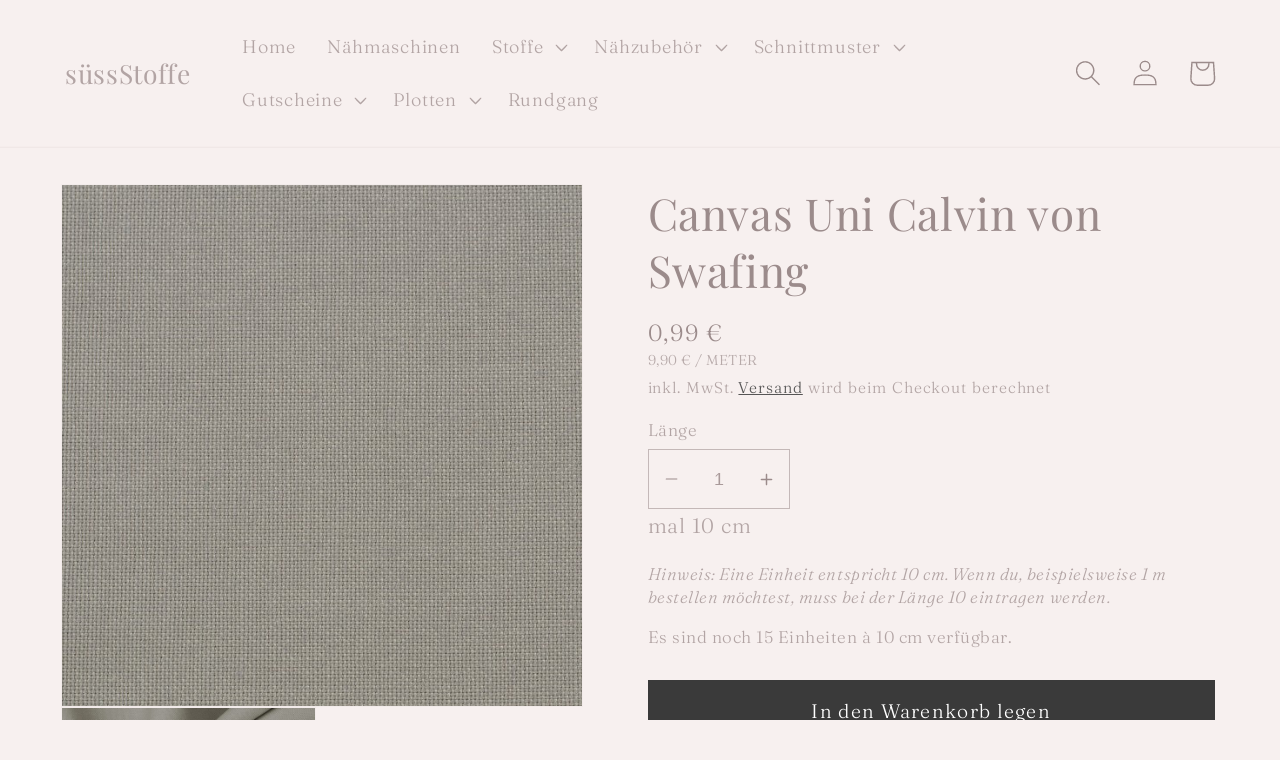

--- FILE ---
content_type: text/html; charset=utf-8
request_url: https://suessstoffe.shop/products/canvas-uni-calvin-von-swafing-080821-000182
body_size: 30752
content:
<!doctype html>
<html class="no-js" lang="de">
  <head>
  <!-- This code and theme was edited by JonBit Shopdesign -->
    <meta charset="utf-8">
    <meta http-equiv="X-UA-Compatible" content="IE=edge">
    <meta name="viewport" content="width=device-width,initial-scale=1">
    <meta name="theme-color" content="">
    <link rel="canonical" href="https://suessstoffe.shop/products/canvas-uni-calvin-von-swafing-080821-000182">
    <link rel="preconnect" href="https://cdn.shopify.com" crossorigin><link rel="preconnect" href="https://fonts.shopifycdn.com" crossorigin><title>
      Canvas Uni Calvin von Swafing
 &ndash; süssStoffe</title>

    
      <meta name="description" content="Stoffart Dekostoff / Canvas Zusammensetzung 100% Baumwolle  Farbe grau Breite in cm ca. 147 Gewicht (g/m²) ca. 230 Pflegehinweis OEKO TEX STANDARD 100- mehrere Einheiten werden am Stück geliefert- Farbabweichung zwischen Bild und Original möglich- für individuell zugeschnittene Stoffe gilt kein Widerrufsrecht">
    

    

<meta property="og:site_name" content="süssStoffe">
<meta property="og:url" content="https://suessstoffe.shop/products/canvas-uni-calvin-von-swafing-080821-000182">
<meta property="og:title" content="Canvas Uni Calvin von Swafing">
<meta property="og:type" content="product">
<meta property="og:description" content="Stoffart Dekostoff / Canvas Zusammensetzung 100% Baumwolle  Farbe grau Breite in cm ca. 147 Gewicht (g/m²) ca. 230 Pflegehinweis OEKO TEX STANDARD 100- mehrere Einheiten werden am Stück geliefert- Farbabweichung zwischen Bild und Original möglich- für individuell zugeschnittene Stoffe gilt kein Widerrufsrecht"><meta property="og:image" content="http://suessstoffe.shop/cdn/shop/products/fb8704e6-a0af-4954-b694-913fee29b1dc.jpg?v=1672215991">
  <meta property="og:image:secure_url" content="https://suessstoffe.shop/cdn/shop/products/fb8704e6-a0af-4954-b694-913fee29b1dc.jpg?v=1672215991">
  <meta property="og:image:width" content="600">
  <meta property="og:image:height" content="600"><meta property="og:price:amount" content="0,99">
  <meta property="og:price:currency" content="EUR"><meta name="twitter:card" content="summary_large_image">
<meta name="twitter:title" content="Canvas Uni Calvin von Swafing">
<meta name="twitter:description" content="Stoffart Dekostoff / Canvas Zusammensetzung 100% Baumwolle  Farbe grau Breite in cm ca. 147 Gewicht (g/m²) ca. 230 Pflegehinweis OEKO TEX STANDARD 100- mehrere Einheiten werden am Stück geliefert- Farbabweichung zwischen Bild und Original möglich- für individuell zugeschnittene Stoffe gilt kein Widerrufsrecht">


    <script src="//suessstoffe.shop/cdn/shop/t/3/assets/global.js?v=105327204253273467351750335895" defer="defer"></script>
    <script>window.performance && window.performance.mark && window.performance.mark('shopify.content_for_header.start');</script><meta name="google-site-verification" content="TmXX1MoadCMRIm1I-Ot2jdq434TAVEHjWmBJbHZaSf4">
<meta id="shopify-digital-wallet" name="shopify-digital-wallet" content="/53088878774/digital_wallets/dialog">
<meta name="shopify-checkout-api-token" content="2e6d4780a7dc12e2e808ee5fe06d05ee">
<meta id="in-context-paypal-metadata" data-shop-id="53088878774" data-venmo-supported="false" data-environment="production" data-locale="de_DE" data-paypal-v4="true" data-currency="EUR">
<link rel="alternate" type="application/json+oembed" href="https://suessstoffe.shop/products/canvas-uni-calvin-von-swafing-080821-000182.oembed">
<script async="async" src="/checkouts/internal/preloads.js?locale=de-DE"></script>
<script id="apple-pay-shop-capabilities" type="application/json">{"shopId":53088878774,"countryCode":"DE","currencyCode":"EUR","merchantCapabilities":["supports3DS"],"merchantId":"gid:\/\/shopify\/Shop\/53088878774","merchantName":"süssStoffe","requiredBillingContactFields":["postalAddress","email"],"requiredShippingContactFields":["postalAddress","email"],"shippingType":"shipping","supportedNetworks":["visa","maestro","masterCard"],"total":{"type":"pending","label":"süssStoffe","amount":"1.00"},"shopifyPaymentsEnabled":true,"supportsSubscriptions":true}</script>
<script id="shopify-features" type="application/json">{"accessToken":"2e6d4780a7dc12e2e808ee5fe06d05ee","betas":["rich-media-storefront-analytics"],"domain":"suessstoffe.shop","predictiveSearch":true,"shopId":53088878774,"locale":"de"}</script>
<script>var Shopify = Shopify || {};
Shopify.shop = "suessstoffe.myshopify.com";
Shopify.locale = "de";
Shopify.currency = {"active":"EUR","rate":"1.0"};
Shopify.country = "DE";
Shopify.theme = {"name":"2022-12-28 suessStoffe x JonBit","id":136710947084,"schema_name":"Dawn","schema_version":"7.0.1","theme_store_id":887,"role":"main"};
Shopify.theme.handle = "null";
Shopify.theme.style = {"id":null,"handle":null};
Shopify.cdnHost = "suessstoffe.shop/cdn";
Shopify.routes = Shopify.routes || {};
Shopify.routes.root = "/";</script>
<script type="module">!function(o){(o.Shopify=o.Shopify||{}).modules=!0}(window);</script>
<script>!function(o){function n(){var o=[];function n(){o.push(Array.prototype.slice.apply(arguments))}return n.q=o,n}var t=o.Shopify=o.Shopify||{};t.loadFeatures=n(),t.autoloadFeatures=n()}(window);</script>
<script id="shop-js-analytics" type="application/json">{"pageType":"product"}</script>
<script defer="defer" async type="module" src="//suessstoffe.shop/cdn/shopifycloud/shop-js/modules/v2/client.init-shop-cart-sync_e98Ab_XN.de.esm.js"></script>
<script defer="defer" async type="module" src="//suessstoffe.shop/cdn/shopifycloud/shop-js/modules/v2/chunk.common_Pcw9EP95.esm.js"></script>
<script defer="defer" async type="module" src="//suessstoffe.shop/cdn/shopifycloud/shop-js/modules/v2/chunk.modal_CzmY4ZhL.esm.js"></script>
<script type="module">
  await import("//suessstoffe.shop/cdn/shopifycloud/shop-js/modules/v2/client.init-shop-cart-sync_e98Ab_XN.de.esm.js");
await import("//suessstoffe.shop/cdn/shopifycloud/shop-js/modules/v2/chunk.common_Pcw9EP95.esm.js");
await import("//suessstoffe.shop/cdn/shopifycloud/shop-js/modules/v2/chunk.modal_CzmY4ZhL.esm.js");

  window.Shopify.SignInWithShop?.initShopCartSync?.({"fedCMEnabled":true,"windoidEnabled":true});

</script>
<script id="__st">var __st={"a":53088878774,"offset":3600,"reqid":"48090c7e-b1ed-4564-bae3-77d98422f250-1769306234","pageurl":"suessstoffe.shop\/products\/canvas-uni-calvin-von-swafing-080821-000182","u":"2cf164eaa7cf","p":"product","rtyp":"product","rid":8149456683276};</script>
<script>window.ShopifyPaypalV4VisibilityTracking = true;</script>
<script id="captcha-bootstrap">!function(){'use strict';const t='contact',e='account',n='new_comment',o=[[t,t],['blogs',n],['comments',n],[t,'customer']],c=[[e,'customer_login'],[e,'guest_login'],[e,'recover_customer_password'],[e,'create_customer']],r=t=>t.map((([t,e])=>`form[action*='/${t}']:not([data-nocaptcha='true']) input[name='form_type'][value='${e}']`)).join(','),a=t=>()=>t?[...document.querySelectorAll(t)].map((t=>t.form)):[];function s(){const t=[...o],e=r(t);return a(e)}const i='password',u='form_key',d=['recaptcha-v3-token','g-recaptcha-response','h-captcha-response',i],f=()=>{try{return window.sessionStorage}catch{return}},m='__shopify_v',_=t=>t.elements[u];function p(t,e,n=!1){try{const o=window.sessionStorage,c=JSON.parse(o.getItem(e)),{data:r}=function(t){const{data:e,action:n}=t;return t[m]||n?{data:e,action:n}:{data:t,action:n}}(c);for(const[e,n]of Object.entries(r))t.elements[e]&&(t.elements[e].value=n);n&&o.removeItem(e)}catch(o){console.error('form repopulation failed',{error:o})}}const l='form_type',E='cptcha';function T(t){t.dataset[E]=!0}const w=window,h=w.document,L='Shopify',v='ce_forms',y='captcha';let A=!1;((t,e)=>{const n=(g='f06e6c50-85a8-45c8-87d0-21a2b65856fe',I='https://cdn.shopify.com/shopifycloud/storefront-forms-hcaptcha/ce_storefront_forms_captcha_hcaptcha.v1.5.2.iife.js',D={infoText:'Durch hCaptcha geschützt',privacyText:'Datenschutz',termsText:'Allgemeine Geschäftsbedingungen'},(t,e,n)=>{const o=w[L][v],c=o.bindForm;if(c)return c(t,g,e,D).then(n);var r;o.q.push([[t,g,e,D],n]),r=I,A||(h.body.append(Object.assign(h.createElement('script'),{id:'captcha-provider',async:!0,src:r})),A=!0)});var g,I,D;w[L]=w[L]||{},w[L][v]=w[L][v]||{},w[L][v].q=[],w[L][y]=w[L][y]||{},w[L][y].protect=function(t,e){n(t,void 0,e),T(t)},Object.freeze(w[L][y]),function(t,e,n,w,h,L){const[v,y,A,g]=function(t,e,n){const i=e?o:[],u=t?c:[],d=[...i,...u],f=r(d),m=r(i),_=r(d.filter((([t,e])=>n.includes(e))));return[a(f),a(m),a(_),s()]}(w,h,L),I=t=>{const e=t.target;return e instanceof HTMLFormElement?e:e&&e.form},D=t=>v().includes(t);t.addEventListener('submit',(t=>{const e=I(t);if(!e)return;const n=D(e)&&!e.dataset.hcaptchaBound&&!e.dataset.recaptchaBound,o=_(e),c=g().includes(e)&&(!o||!o.value);(n||c)&&t.preventDefault(),c&&!n&&(function(t){try{if(!f())return;!function(t){const e=f();if(!e)return;const n=_(t);if(!n)return;const o=n.value;o&&e.removeItem(o)}(t);const e=Array.from(Array(32),(()=>Math.random().toString(36)[2])).join('');!function(t,e){_(t)||t.append(Object.assign(document.createElement('input'),{type:'hidden',name:u})),t.elements[u].value=e}(t,e),function(t,e){const n=f();if(!n)return;const o=[...t.querySelectorAll(`input[type='${i}']`)].map((({name:t})=>t)),c=[...d,...o],r={};for(const[a,s]of new FormData(t).entries())c.includes(a)||(r[a]=s);n.setItem(e,JSON.stringify({[m]:1,action:t.action,data:r}))}(t,e)}catch(e){console.error('failed to persist form',e)}}(e),e.submit())}));const S=(t,e)=>{t&&!t.dataset[E]&&(n(t,e.some((e=>e===t))),T(t))};for(const o of['focusin','change'])t.addEventListener(o,(t=>{const e=I(t);D(e)&&S(e,y())}));const B=e.get('form_key'),M=e.get(l),P=B&&M;t.addEventListener('DOMContentLoaded',(()=>{const t=y();if(P)for(const e of t)e.elements[l].value===M&&p(e,B);[...new Set([...A(),...v().filter((t=>'true'===t.dataset.shopifyCaptcha))])].forEach((e=>S(e,t)))}))}(h,new URLSearchParams(w.location.search),n,t,e,['guest_login'])})(!0,!0)}();</script>
<script integrity="sha256-4kQ18oKyAcykRKYeNunJcIwy7WH5gtpwJnB7kiuLZ1E=" data-source-attribution="shopify.loadfeatures" defer="defer" src="//suessstoffe.shop/cdn/shopifycloud/storefront/assets/storefront/load_feature-a0a9edcb.js" crossorigin="anonymous"></script>
<script data-source-attribution="shopify.dynamic_checkout.dynamic.init">var Shopify=Shopify||{};Shopify.PaymentButton=Shopify.PaymentButton||{isStorefrontPortableWallets:!0,init:function(){window.Shopify.PaymentButton.init=function(){};var t=document.createElement("script");t.src="https://suessstoffe.shop/cdn/shopifycloud/portable-wallets/latest/portable-wallets.de.js",t.type="module",document.head.appendChild(t)}};
</script>
<script data-source-attribution="shopify.dynamic_checkout.buyer_consent">
  function portableWalletsHideBuyerConsent(e){var t=document.getElementById("shopify-buyer-consent"),n=document.getElementById("shopify-subscription-policy-button");t&&n&&(t.classList.add("hidden"),t.setAttribute("aria-hidden","true"),n.removeEventListener("click",e))}function portableWalletsShowBuyerConsent(e){var t=document.getElementById("shopify-buyer-consent"),n=document.getElementById("shopify-subscription-policy-button");t&&n&&(t.classList.remove("hidden"),t.removeAttribute("aria-hidden"),n.addEventListener("click",e))}window.Shopify?.PaymentButton&&(window.Shopify.PaymentButton.hideBuyerConsent=portableWalletsHideBuyerConsent,window.Shopify.PaymentButton.showBuyerConsent=portableWalletsShowBuyerConsent);
</script>
<script data-source-attribution="shopify.dynamic_checkout.cart.bootstrap">document.addEventListener("DOMContentLoaded",(function(){function t(){return document.querySelector("shopify-accelerated-checkout-cart, shopify-accelerated-checkout")}if(t())Shopify.PaymentButton.init();else{new MutationObserver((function(e,n){t()&&(Shopify.PaymentButton.init(),n.disconnect())})).observe(document.body,{childList:!0,subtree:!0})}}));
</script>
<script id='scb4127' type='text/javascript' async='' src='https://suessstoffe.shop/cdn/shopifycloud/privacy-banner/storefront-banner.js'></script><link id="shopify-accelerated-checkout-styles" rel="stylesheet" media="screen" href="https://suessstoffe.shop/cdn/shopifycloud/portable-wallets/latest/accelerated-checkout-backwards-compat.css" crossorigin="anonymous">
<style id="shopify-accelerated-checkout-cart">
        #shopify-buyer-consent {
  margin-top: 1em;
  display: inline-block;
  width: 100%;
}

#shopify-buyer-consent.hidden {
  display: none;
}

#shopify-subscription-policy-button {
  background: none;
  border: none;
  padding: 0;
  text-decoration: underline;
  font-size: inherit;
  cursor: pointer;
}

#shopify-subscription-policy-button::before {
  box-shadow: none;
}

      </style>
<script id="sections-script" data-sections="header,footer" defer="defer" src="//suessstoffe.shop/cdn/shop/t/3/compiled_assets/scripts.js?v=1237"></script>
<script>window.performance && window.performance.mark && window.performance.mark('shopify.content_for_header.end');</script>


    <style data-shopify>
      @font-face {
  font-family: Fraunces;
  font-weight: 300;
  font-style: normal;
  font-display: swap;
  src: url("//suessstoffe.shop/cdn/fonts/fraunces/fraunces_n3.eb6167b8e91a4d1bd5856f011cf4040a1c7f82c4.woff2") format("woff2"),
       url("//suessstoffe.shop/cdn/fonts/fraunces/fraunces_n3.358d9e4f36c5950dc30ac8bff0428c25af172c96.woff") format("woff");
}

      @font-face {
  font-family: Fraunces;
  font-weight: 700;
  font-style: normal;
  font-display: swap;
  src: url("//suessstoffe.shop/cdn/fonts/fraunces/fraunces_n7.8276f3981cfafc8569d516ceaa7dfe6a18948a1f.woff2") format("woff2"),
       url("//suessstoffe.shop/cdn/fonts/fraunces/fraunces_n7.383b2f958615709ba42e3731be308ad164ca4edd.woff") format("woff");
}

      @font-face {
  font-family: Fraunces;
  font-weight: 300;
  font-style: italic;
  font-display: swap;
  src: url("//suessstoffe.shop/cdn/fonts/fraunces/fraunces_i3.e0ff4c3bb7007ab3e6b73bd1c290ad876c3118c5.woff2") format("woff2"),
       url("//suessstoffe.shop/cdn/fonts/fraunces/fraunces_i3.6dd9ea4d0b88a3e338e2ba46f08764f8e8e64236.woff") format("woff");
}

      @font-face {
  font-family: Fraunces;
  font-weight: 700;
  font-style: italic;
  font-display: swap;
  src: url("//suessstoffe.shop/cdn/fonts/fraunces/fraunces_i7.9207dcd51152f34cd9c77a8ea542df960210c87c.woff2") format("woff2"),
       url("//suessstoffe.shop/cdn/fonts/fraunces/fraunces_i7.f4bcbf289853d941810727213e68ea2e3c3eddf8.woff") format("woff");
}

      @font-face {
  font-family: "Playfair Display";
  font-weight: 400;
  font-style: normal;
  font-display: swap;
  src: url("//suessstoffe.shop/cdn/fonts/playfair_display/playfairdisplay_n4.9980f3e16959dc89137cc1369bfc3ae98af1deb9.woff2") format("woff2"),
       url("//suessstoffe.shop/cdn/fonts/playfair_display/playfairdisplay_n4.c562b7c8e5637886a811d2a017f9e023166064ee.woff") format("woff");
}


      :root {
        --font-body-family: Fraunces, serif;
        --font-body-style: normal;
        --font-body-weight: 300;
        --font-body-weight-bold: 600;

        --font-heading-family: "Playfair Display", serif;
        --font-heading-style: normal;
        --font-heading-weight: 400;

        --font-body-scale: 1.3;
        --font-heading-scale: 0.8461538461538461;

        --color-base-text: 155, 139, 139;
        --color-shadow: 155, 139, 139;
        --color-base-background-1: 247, 240, 239;
        --color-base-background-2: 247, 240, 239;
        --color-base-solid-button-labels: 255, 255, 255;
        --color-base-outline-button-labels: 58, 58, 58;
        --color-base-accent-1: 58, 58, 58;
        --color-base-accent-2: 226, 33, 32;
        --payment-terms-background-color: #f7f0ef;

        --gradient-base-background-1: #f7f0ef;
        --gradient-base-background-2: #f7f0ef;
        --gradient-base-accent-1: #3a3a3a;
        --gradient-base-accent-2: #e22120;

        --media-padding: px;
        --media-border-opacity: 0.05;
        --media-border-width: 1px;
        --media-radius: 0px;
        --media-shadow-opacity: 0.0;
        --media-shadow-horizontal-offset: 0px;
        --media-shadow-vertical-offset: 4px;
        --media-shadow-blur-radius: 5px;
        --media-shadow-visible: 0;

        --page-width: 120rem;
        --page-width-margin: 0rem;

        --product-card-image-padding: 0.0rem;
        --product-card-corner-radius: 0.0rem;
        --product-card-text-alignment: left;
        --product-card-border-width: 0.0rem;
        --product-card-border-opacity: 0.1;
        --product-card-shadow-opacity: 0.0;
        --product-card-shadow-visible: 0;
        --product-card-shadow-horizontal-offset: 0.0rem;
        --product-card-shadow-vertical-offset: 0.4rem;
        --product-card-shadow-blur-radius: 0.5rem;

        --collection-card-image-padding: 0.0rem;
        --collection-card-corner-radius: 0.0rem;
        --collection-card-text-alignment: left;
        --collection-card-border-width: 0.0rem;
        --collection-card-border-opacity: 0.1;
        --collection-card-shadow-opacity: 0.0;
        --collection-card-shadow-visible: 0;
        --collection-card-shadow-horizontal-offset: 0.0rem;
        --collection-card-shadow-vertical-offset: 0.4rem;
        --collection-card-shadow-blur-radius: 0.5rem;

        --blog-card-image-padding: 0.0rem;
        --blog-card-corner-radius: 0.0rem;
        --blog-card-text-alignment: left;
        --blog-card-border-width: 0.0rem;
        --blog-card-border-opacity: 0.1;
        --blog-card-shadow-opacity: 0.0;
        --blog-card-shadow-visible: 0;
        --blog-card-shadow-horizontal-offset: 0.0rem;
        --blog-card-shadow-vertical-offset: 0.4rem;
        --blog-card-shadow-blur-radius: 0.5rem;

        --badge-corner-radius: 4.0rem;

        --popup-border-width: 1px;
        --popup-border-opacity: 0.1;
        --popup-corner-radius: 0px;
        --popup-shadow-opacity: 0.0;
        --popup-shadow-horizontal-offset: 0px;
        --popup-shadow-vertical-offset: 4px;
        --popup-shadow-blur-radius: 5px;

        --drawer-border-width: 1px;
        --drawer-border-opacity: 0.1;
        --drawer-shadow-opacity: 0.0;
        --drawer-shadow-horizontal-offset: 0px;
        --drawer-shadow-vertical-offset: 4px;
        --drawer-shadow-blur-radius: 5px;

        --spacing-sections-desktop: 8px;
        --spacing-sections-mobile: 8px;

        --grid-desktop-vertical-spacing: 8px;
        --grid-desktop-horizontal-spacing: 8px;
        --grid-mobile-vertical-spacing: 4px;
        --grid-mobile-horizontal-spacing: 4px;

        --text-boxes-border-opacity: 0.1;
        --text-boxes-border-width: 0px;
        --text-boxes-radius: 0px;
        --text-boxes-shadow-opacity: 0.0;
        --text-boxes-shadow-visible: 0;
        --text-boxes-shadow-horizontal-offset: 0px;
        --text-boxes-shadow-vertical-offset: 4px;
        --text-boxes-shadow-blur-radius: 5px;

        --buttons-radius: 0px;
        --buttons-radius-outset: 0px;
        --buttons-border-width: 1px;
        --buttons-border-opacity: 1.0;
        --buttons-shadow-opacity: 0.0;
        --buttons-shadow-visible: 0;
        --buttons-shadow-horizontal-offset: 0px;
        --buttons-shadow-vertical-offset: 4px;
        --buttons-shadow-blur-radius: 5px;
        --buttons-border-offset: 0px;

        --inputs-radius: 0px;
        --inputs-border-width: 1px;
        --inputs-border-opacity: 0.55;
        --inputs-shadow-opacity: 0.0;
        --inputs-shadow-horizontal-offset: 0px;
        --inputs-margin-offset: 0px;
        --inputs-shadow-vertical-offset: 4px;
        --inputs-shadow-blur-radius: 5px;
        --inputs-radius-outset: 0px;

        --variant-pills-radius: 40px;
        --variant-pills-border-width: 1px;
        --variant-pills-border-opacity: 0.55;
        --variant-pills-shadow-opacity: 0.0;
        --variant-pills-shadow-horizontal-offset: 0px;
        --variant-pills-shadow-vertical-offset: 4px;
        --variant-pills-shadow-blur-radius: 5px;
      }

      *,
      *::before,
      *::after {
        box-sizing: inherit;
      }

      html {
        box-sizing: border-box;
        font-size: calc(var(--font-body-scale) * 62.5%);
        height: 100%;
      }

      body {
        display: grid;
        grid-template-rows: auto auto 1fr auto;
        grid-template-columns: 100%;
        min-height: 100%;
        margin: 0;
        font-size: 1.5rem;
        letter-spacing: 0.06rem;
        line-height: calc(1 + 0.8 / var(--font-body-scale));
        font-family: var(--font-body-family);
        font-style: var(--font-body-style);
        font-weight: var(--font-body-weight);
      }

      @media screen and (min-width: 750px) {
        body {
          font-size: 1.6rem;
        }
      }
    </style>

    <link href="//suessstoffe.shop/cdn/shop/t/3/assets/base.css?v=88290808517547527771672216134" rel="stylesheet" type="text/css" media="all" />
<link rel="preload" as="font" href="//suessstoffe.shop/cdn/fonts/fraunces/fraunces_n3.eb6167b8e91a4d1bd5856f011cf4040a1c7f82c4.woff2" type="font/woff2" crossorigin><link rel="preload" as="font" href="//suessstoffe.shop/cdn/fonts/playfair_display/playfairdisplay_n4.9980f3e16959dc89137cc1369bfc3ae98af1deb9.woff2" type="font/woff2" crossorigin><link rel="stylesheet" href="//suessstoffe.shop/cdn/shop/t/3/assets/component-predictive-search.css?v=83512081251802922551672216133" media="print" onload="this.media='all'"><script>document.documentElement.className = document.documentElement.className.replace('no-js', 'js');
    if (Shopify.designMode) {
      document.documentElement.classList.add('shopify-design-mode');
    }
    </script>
    
    <script> 
      var variantStock = {};
    </script>
  <link href="https://monorail-edge.shopifysvc.com" rel="dns-prefetch">
<script>(function(){if ("sendBeacon" in navigator && "performance" in window) {try {var session_token_from_headers = performance.getEntriesByType('navigation')[0].serverTiming.find(x => x.name == '_s').description;} catch {var session_token_from_headers = undefined;}var session_cookie_matches = document.cookie.match(/_shopify_s=([^;]*)/);var session_token_from_cookie = session_cookie_matches && session_cookie_matches.length === 2 ? session_cookie_matches[1] : "";var session_token = session_token_from_headers || session_token_from_cookie || "";function handle_abandonment_event(e) {var entries = performance.getEntries().filter(function(entry) {return /monorail-edge.shopifysvc.com/.test(entry.name);});if (!window.abandonment_tracked && entries.length === 0) {window.abandonment_tracked = true;var currentMs = Date.now();var navigation_start = performance.timing.navigationStart;var payload = {shop_id: 53088878774,url: window.location.href,navigation_start,duration: currentMs - navigation_start,session_token,page_type: "product"};window.navigator.sendBeacon("https://monorail-edge.shopifysvc.com/v1/produce", JSON.stringify({schema_id: "online_store_buyer_site_abandonment/1.1",payload: payload,metadata: {event_created_at_ms: currentMs,event_sent_at_ms: currentMs}}));}}window.addEventListener('pagehide', handle_abandonment_event);}}());</script>
<script id="web-pixels-manager-setup">(function e(e,d,r,n,o){if(void 0===o&&(o={}),!Boolean(null===(a=null===(i=window.Shopify)||void 0===i?void 0:i.analytics)||void 0===a?void 0:a.replayQueue)){var i,a;window.Shopify=window.Shopify||{};var t=window.Shopify;t.analytics=t.analytics||{};var s=t.analytics;s.replayQueue=[],s.publish=function(e,d,r){return s.replayQueue.push([e,d,r]),!0};try{self.performance.mark("wpm:start")}catch(e){}var l=function(){var e={modern:/Edge?\/(1{2}[4-9]|1[2-9]\d|[2-9]\d{2}|\d{4,})\.\d+(\.\d+|)|Firefox\/(1{2}[4-9]|1[2-9]\d|[2-9]\d{2}|\d{4,})\.\d+(\.\d+|)|Chrom(ium|e)\/(9{2}|\d{3,})\.\d+(\.\d+|)|(Maci|X1{2}).+ Version\/(15\.\d+|(1[6-9]|[2-9]\d|\d{3,})\.\d+)([,.]\d+|)( \(\w+\)|)( Mobile\/\w+|) Safari\/|Chrome.+OPR\/(9{2}|\d{3,})\.\d+\.\d+|(CPU[ +]OS|iPhone[ +]OS|CPU[ +]iPhone|CPU IPhone OS|CPU iPad OS)[ +]+(15[._]\d+|(1[6-9]|[2-9]\d|\d{3,})[._]\d+)([._]\d+|)|Android:?[ /-](13[3-9]|1[4-9]\d|[2-9]\d{2}|\d{4,})(\.\d+|)(\.\d+|)|Android.+Firefox\/(13[5-9]|1[4-9]\d|[2-9]\d{2}|\d{4,})\.\d+(\.\d+|)|Android.+Chrom(ium|e)\/(13[3-9]|1[4-9]\d|[2-9]\d{2}|\d{4,})\.\d+(\.\d+|)|SamsungBrowser\/([2-9]\d|\d{3,})\.\d+/,legacy:/Edge?\/(1[6-9]|[2-9]\d|\d{3,})\.\d+(\.\d+|)|Firefox\/(5[4-9]|[6-9]\d|\d{3,})\.\d+(\.\d+|)|Chrom(ium|e)\/(5[1-9]|[6-9]\d|\d{3,})\.\d+(\.\d+|)([\d.]+$|.*Safari\/(?![\d.]+ Edge\/[\d.]+$))|(Maci|X1{2}).+ Version\/(10\.\d+|(1[1-9]|[2-9]\d|\d{3,})\.\d+)([,.]\d+|)( \(\w+\)|)( Mobile\/\w+|) Safari\/|Chrome.+OPR\/(3[89]|[4-9]\d|\d{3,})\.\d+\.\d+|(CPU[ +]OS|iPhone[ +]OS|CPU[ +]iPhone|CPU IPhone OS|CPU iPad OS)[ +]+(10[._]\d+|(1[1-9]|[2-9]\d|\d{3,})[._]\d+)([._]\d+|)|Android:?[ /-](13[3-9]|1[4-9]\d|[2-9]\d{2}|\d{4,})(\.\d+|)(\.\d+|)|Mobile Safari.+OPR\/([89]\d|\d{3,})\.\d+\.\d+|Android.+Firefox\/(13[5-9]|1[4-9]\d|[2-9]\d{2}|\d{4,})\.\d+(\.\d+|)|Android.+Chrom(ium|e)\/(13[3-9]|1[4-9]\d|[2-9]\d{2}|\d{4,})\.\d+(\.\d+|)|Android.+(UC? ?Browser|UCWEB|U3)[ /]?(15\.([5-9]|\d{2,})|(1[6-9]|[2-9]\d|\d{3,})\.\d+)\.\d+|SamsungBrowser\/(5\.\d+|([6-9]|\d{2,})\.\d+)|Android.+MQ{2}Browser\/(14(\.(9|\d{2,})|)|(1[5-9]|[2-9]\d|\d{3,})(\.\d+|))(\.\d+|)|K[Aa][Ii]OS\/(3\.\d+|([4-9]|\d{2,})\.\d+)(\.\d+|)/},d=e.modern,r=e.legacy,n=navigator.userAgent;return n.match(d)?"modern":n.match(r)?"legacy":"unknown"}(),u="modern"===l?"modern":"legacy",c=(null!=n?n:{modern:"",legacy:""})[u],f=function(e){return[e.baseUrl,"/wpm","/b",e.hashVersion,"modern"===e.buildTarget?"m":"l",".js"].join("")}({baseUrl:d,hashVersion:r,buildTarget:u}),m=function(e){var d=e.version,r=e.bundleTarget,n=e.surface,o=e.pageUrl,i=e.monorailEndpoint;return{emit:function(e){var a=e.status,t=e.errorMsg,s=(new Date).getTime(),l=JSON.stringify({metadata:{event_sent_at_ms:s},events:[{schema_id:"web_pixels_manager_load/3.1",payload:{version:d,bundle_target:r,page_url:o,status:a,surface:n,error_msg:t},metadata:{event_created_at_ms:s}}]});if(!i)return console&&console.warn&&console.warn("[Web Pixels Manager] No Monorail endpoint provided, skipping logging."),!1;try{return self.navigator.sendBeacon.bind(self.navigator)(i,l)}catch(e){}var u=new XMLHttpRequest;try{return u.open("POST",i,!0),u.setRequestHeader("Content-Type","text/plain"),u.send(l),!0}catch(e){return console&&console.warn&&console.warn("[Web Pixels Manager] Got an unhandled error while logging to Monorail."),!1}}}}({version:r,bundleTarget:l,surface:e.surface,pageUrl:self.location.href,monorailEndpoint:e.monorailEndpoint});try{o.browserTarget=l,function(e){var d=e.src,r=e.async,n=void 0===r||r,o=e.onload,i=e.onerror,a=e.sri,t=e.scriptDataAttributes,s=void 0===t?{}:t,l=document.createElement("script"),u=document.querySelector("head"),c=document.querySelector("body");if(l.async=n,l.src=d,a&&(l.integrity=a,l.crossOrigin="anonymous"),s)for(var f in s)if(Object.prototype.hasOwnProperty.call(s,f))try{l.dataset[f]=s[f]}catch(e){}if(o&&l.addEventListener("load",o),i&&l.addEventListener("error",i),u)u.appendChild(l);else{if(!c)throw new Error("Did not find a head or body element to append the script");c.appendChild(l)}}({src:f,async:!0,onload:function(){if(!function(){var e,d;return Boolean(null===(d=null===(e=window.Shopify)||void 0===e?void 0:e.analytics)||void 0===d?void 0:d.initialized)}()){var d=window.webPixelsManager.init(e)||void 0;if(d){var r=window.Shopify.analytics;r.replayQueue.forEach((function(e){var r=e[0],n=e[1],o=e[2];d.publishCustomEvent(r,n,o)})),r.replayQueue=[],r.publish=d.publishCustomEvent,r.visitor=d.visitor,r.initialized=!0}}},onerror:function(){return m.emit({status:"failed",errorMsg:"".concat(f," has failed to load")})},sri:function(e){var d=/^sha384-[A-Za-z0-9+/=]+$/;return"string"==typeof e&&d.test(e)}(c)?c:"",scriptDataAttributes:o}),m.emit({status:"loading"})}catch(e){m.emit({status:"failed",errorMsg:(null==e?void 0:e.message)||"Unknown error"})}}})({shopId: 53088878774,storefrontBaseUrl: "https://suessstoffe.shop",extensionsBaseUrl: "https://extensions.shopifycdn.com/cdn/shopifycloud/web-pixels-manager",monorailEndpoint: "https://monorail-edge.shopifysvc.com/unstable/produce_batch",surface: "storefront-renderer",enabledBetaFlags: ["2dca8a86"],webPixelsConfigList: [{"id":"150012172","eventPayloadVersion":"1","runtimeContext":"LAX","scriptVersion":"13","type":"CUSTOM","privacyPurposes":[],"name":"Google Tag Manager"},{"id":"shopify-app-pixel","configuration":"{}","eventPayloadVersion":"v1","runtimeContext":"STRICT","scriptVersion":"0450","apiClientId":"shopify-pixel","type":"APP","privacyPurposes":["ANALYTICS","MARKETING"]},{"id":"shopify-custom-pixel","eventPayloadVersion":"v1","runtimeContext":"LAX","scriptVersion":"0450","apiClientId":"shopify-pixel","type":"CUSTOM","privacyPurposes":["ANALYTICS","MARKETING"]}],isMerchantRequest: false,initData: {"shop":{"name":"süssStoffe","paymentSettings":{"currencyCode":"EUR"},"myshopifyDomain":"suessstoffe.myshopify.com","countryCode":"DE","storefrontUrl":"https:\/\/suessstoffe.shop"},"customer":null,"cart":null,"checkout":null,"productVariants":[{"price":{"amount":0.99,"currencyCode":"EUR"},"product":{"title":"Canvas Uni\nCalvin von Swafing","vendor":"Swafing","id":"8149456683276","untranslatedTitle":"Canvas Uni\nCalvin von Swafing","url":"\/products\/canvas-uni-calvin-von-swafing-080821-000182","type":"Stoffe"},"id":"43902862754060","image":{"src":"\/\/suessstoffe.shop\/cdn\/shop\/products\/d7304e66-81cf-4163-a260-3a7a74881a8a.jpg?v=1672215991"},"sku":"080821-000182","title":"Default Title","untranslatedTitle":"Default Title"}],"purchasingCompany":null},},"https://suessstoffe.shop/cdn","fcfee988w5aeb613cpc8e4bc33m6693e112",{"modern":"","legacy":""},{"shopId":"53088878774","storefrontBaseUrl":"https:\/\/suessstoffe.shop","extensionBaseUrl":"https:\/\/extensions.shopifycdn.com\/cdn\/shopifycloud\/web-pixels-manager","surface":"storefront-renderer","enabledBetaFlags":"[\"2dca8a86\"]","isMerchantRequest":"false","hashVersion":"fcfee988w5aeb613cpc8e4bc33m6693e112","publish":"custom","events":"[[\"page_viewed\",{}],[\"product_viewed\",{\"productVariant\":{\"price\":{\"amount\":0.99,\"currencyCode\":\"EUR\"},\"product\":{\"title\":\"Canvas Uni\\nCalvin von Swafing\",\"vendor\":\"Swafing\",\"id\":\"8149456683276\",\"untranslatedTitle\":\"Canvas Uni\\nCalvin von Swafing\",\"url\":\"\/products\/canvas-uni-calvin-von-swafing-080821-000182\",\"type\":\"Stoffe\"},\"id\":\"43902862754060\",\"image\":{\"src\":\"\/\/suessstoffe.shop\/cdn\/shop\/products\/d7304e66-81cf-4163-a260-3a7a74881a8a.jpg?v=1672215991\"},\"sku\":\"080821-000182\",\"title\":\"Default Title\",\"untranslatedTitle\":\"Default Title\"}}]]"});</script><script>
  window.ShopifyAnalytics = window.ShopifyAnalytics || {};
  window.ShopifyAnalytics.meta = window.ShopifyAnalytics.meta || {};
  window.ShopifyAnalytics.meta.currency = 'EUR';
  var meta = {"product":{"id":8149456683276,"gid":"gid:\/\/shopify\/Product\/8149456683276","vendor":"Swafing","type":"Stoffe","handle":"canvas-uni-calvin-von-swafing-080821-000182","variants":[{"id":43902862754060,"price":99,"name":"Canvas Uni\nCalvin von Swafing","public_title":null,"sku":"080821-000182"}],"remote":false},"page":{"pageType":"product","resourceType":"product","resourceId":8149456683276,"requestId":"48090c7e-b1ed-4564-bae3-77d98422f250-1769306234"}};
  for (var attr in meta) {
    window.ShopifyAnalytics.meta[attr] = meta[attr];
  }
</script>
<script class="analytics">
  (function () {
    var customDocumentWrite = function(content) {
      var jquery = null;

      if (window.jQuery) {
        jquery = window.jQuery;
      } else if (window.Checkout && window.Checkout.$) {
        jquery = window.Checkout.$;
      }

      if (jquery) {
        jquery('body').append(content);
      }
    };

    var hasLoggedConversion = function(token) {
      if (token) {
        return document.cookie.indexOf('loggedConversion=' + token) !== -1;
      }
      return false;
    }

    var setCookieIfConversion = function(token) {
      if (token) {
        var twoMonthsFromNow = new Date(Date.now());
        twoMonthsFromNow.setMonth(twoMonthsFromNow.getMonth() + 2);

        document.cookie = 'loggedConversion=' + token + '; expires=' + twoMonthsFromNow;
      }
    }

    var trekkie = window.ShopifyAnalytics.lib = window.trekkie = window.trekkie || [];
    if (trekkie.integrations) {
      return;
    }
    trekkie.methods = [
      'identify',
      'page',
      'ready',
      'track',
      'trackForm',
      'trackLink'
    ];
    trekkie.factory = function(method) {
      return function() {
        var args = Array.prototype.slice.call(arguments);
        args.unshift(method);
        trekkie.push(args);
        return trekkie;
      };
    };
    for (var i = 0; i < trekkie.methods.length; i++) {
      var key = trekkie.methods[i];
      trekkie[key] = trekkie.factory(key);
    }
    trekkie.load = function(config) {
      trekkie.config = config || {};
      trekkie.config.initialDocumentCookie = document.cookie;
      var first = document.getElementsByTagName('script')[0];
      var script = document.createElement('script');
      script.type = 'text/javascript';
      script.onerror = function(e) {
        var scriptFallback = document.createElement('script');
        scriptFallback.type = 'text/javascript';
        scriptFallback.onerror = function(error) {
                var Monorail = {
      produce: function produce(monorailDomain, schemaId, payload) {
        var currentMs = new Date().getTime();
        var event = {
          schema_id: schemaId,
          payload: payload,
          metadata: {
            event_created_at_ms: currentMs,
            event_sent_at_ms: currentMs
          }
        };
        return Monorail.sendRequest("https://" + monorailDomain + "/v1/produce", JSON.stringify(event));
      },
      sendRequest: function sendRequest(endpointUrl, payload) {
        // Try the sendBeacon API
        if (window && window.navigator && typeof window.navigator.sendBeacon === 'function' && typeof window.Blob === 'function' && !Monorail.isIos12()) {
          var blobData = new window.Blob([payload], {
            type: 'text/plain'
          });

          if (window.navigator.sendBeacon(endpointUrl, blobData)) {
            return true;
          } // sendBeacon was not successful

        } // XHR beacon

        var xhr = new XMLHttpRequest();

        try {
          xhr.open('POST', endpointUrl);
          xhr.setRequestHeader('Content-Type', 'text/plain');
          xhr.send(payload);
        } catch (e) {
          console.log(e);
        }

        return false;
      },
      isIos12: function isIos12() {
        return window.navigator.userAgent.lastIndexOf('iPhone; CPU iPhone OS 12_') !== -1 || window.navigator.userAgent.lastIndexOf('iPad; CPU OS 12_') !== -1;
      }
    };
    Monorail.produce('monorail-edge.shopifysvc.com',
      'trekkie_storefront_load_errors/1.1',
      {shop_id: 53088878774,
      theme_id: 136710947084,
      app_name: "storefront",
      context_url: window.location.href,
      source_url: "//suessstoffe.shop/cdn/s/trekkie.storefront.8d95595f799fbf7e1d32231b9a28fd43b70c67d3.min.js"});

        };
        scriptFallback.async = true;
        scriptFallback.src = '//suessstoffe.shop/cdn/s/trekkie.storefront.8d95595f799fbf7e1d32231b9a28fd43b70c67d3.min.js';
        first.parentNode.insertBefore(scriptFallback, first);
      };
      script.async = true;
      script.src = '//suessstoffe.shop/cdn/s/trekkie.storefront.8d95595f799fbf7e1d32231b9a28fd43b70c67d3.min.js';
      first.parentNode.insertBefore(script, first);
    };
    trekkie.load(
      {"Trekkie":{"appName":"storefront","development":false,"defaultAttributes":{"shopId":53088878774,"isMerchantRequest":null,"themeId":136710947084,"themeCityHash":"11208467794655385752","contentLanguage":"de","currency":"EUR","eventMetadataId":"75a6bd15-e242-497b-81da-65603d5ac69c"},"isServerSideCookieWritingEnabled":true,"monorailRegion":"shop_domain","enabledBetaFlags":["65f19447"]},"Session Attribution":{},"S2S":{"facebookCapiEnabled":true,"source":"trekkie-storefront-renderer","apiClientId":580111}}
    );

    var loaded = false;
    trekkie.ready(function() {
      if (loaded) return;
      loaded = true;

      window.ShopifyAnalytics.lib = window.trekkie;

      var originalDocumentWrite = document.write;
      document.write = customDocumentWrite;
      try { window.ShopifyAnalytics.merchantGoogleAnalytics.call(this); } catch(error) {};
      document.write = originalDocumentWrite;

      window.ShopifyAnalytics.lib.page(null,{"pageType":"product","resourceType":"product","resourceId":8149456683276,"requestId":"48090c7e-b1ed-4564-bae3-77d98422f250-1769306234","shopifyEmitted":true});

      var match = window.location.pathname.match(/checkouts\/(.+)\/(thank_you|post_purchase)/)
      var token = match? match[1]: undefined;
      if (!hasLoggedConversion(token)) {
        setCookieIfConversion(token);
        window.ShopifyAnalytics.lib.track("Viewed Product",{"currency":"EUR","variantId":43902862754060,"productId":8149456683276,"productGid":"gid:\/\/shopify\/Product\/8149456683276","name":"Canvas Uni\nCalvin von Swafing","price":"0.99","sku":"080821-000182","brand":"Swafing","variant":null,"category":"Stoffe","nonInteraction":true,"remote":false},undefined,undefined,{"shopifyEmitted":true});
      window.ShopifyAnalytics.lib.track("monorail:\/\/trekkie_storefront_viewed_product\/1.1",{"currency":"EUR","variantId":43902862754060,"productId":8149456683276,"productGid":"gid:\/\/shopify\/Product\/8149456683276","name":"Canvas Uni\nCalvin von Swafing","price":"0.99","sku":"080821-000182","brand":"Swafing","variant":null,"category":"Stoffe","nonInteraction":true,"remote":false,"referer":"https:\/\/suessstoffe.shop\/products\/canvas-uni-calvin-von-swafing-080821-000182"});
      }
    });


        var eventsListenerScript = document.createElement('script');
        eventsListenerScript.async = true;
        eventsListenerScript.src = "//suessstoffe.shop/cdn/shopifycloud/storefront/assets/shop_events_listener-3da45d37.js";
        document.getElementsByTagName('head')[0].appendChild(eventsListenerScript);

})();</script>
<script
  defer
  src="https://suessstoffe.shop/cdn/shopifycloud/perf-kit/shopify-perf-kit-3.0.4.min.js"
  data-application="storefront-renderer"
  data-shop-id="53088878774"
  data-render-region="gcp-us-east1"
  data-page-type="product"
  data-theme-instance-id="136710947084"
  data-theme-name="Dawn"
  data-theme-version="7.0.1"
  data-monorail-region="shop_domain"
  data-resource-timing-sampling-rate="10"
  data-shs="true"
  data-shs-beacon="true"
  data-shs-export-with-fetch="true"
  data-shs-logs-sample-rate="1"
  data-shs-beacon-endpoint="https://suessstoffe.shop/api/collect"
></script>
</head>

  <body class="gradient">
    <a class="skip-to-content-link button visually-hidden" href="#MainContent">
      Direkt zum Inhalt
    </a><div id="shopify-section-announcement-bar" class="shopify-section"><div class="announcement-bar color-accent-1 gradient" role="region" aria-label="Ankündigung" ></div><div class="announcement-bar color-accent-1 gradient" role="region" aria-label="Ankündigung" ></div><div class="announcement-bar color-accent-1 gradient" role="region" aria-label="Ankündigung" ></div>
</div>
    <div id="shopify-section-header" class="shopify-section section-header"><link rel="stylesheet" href="//suessstoffe.shop/cdn/shop/t/3/assets/component-list-menu.css?v=151968516119678728991672216134" media="print" onload="this.media='all'">
<link rel="stylesheet" href="//suessstoffe.shop/cdn/shop/t/3/assets/component-search.css?v=96455689198851321781672216133" media="print" onload="this.media='all'">
<link rel="stylesheet" href="//suessstoffe.shop/cdn/shop/t/3/assets/component-menu-drawer.css?v=182311192829367774911672216133" media="print" onload="this.media='all'">
<link rel="stylesheet" href="//suessstoffe.shop/cdn/shop/t/3/assets/component-cart-notification.css?v=183358051719344305851672216133" media="print" onload="this.media='all'">
<link rel="stylesheet" href="//suessstoffe.shop/cdn/shop/t/3/assets/component-cart-items.css?v=23917223812499722491672216134" media="print" onload="this.media='all'"><link rel="stylesheet" href="//suessstoffe.shop/cdn/shop/t/3/assets/component-price.css?v=65402837579211014041672216133" media="print" onload="this.media='all'">
  <link rel="stylesheet" href="//suessstoffe.shop/cdn/shop/t/3/assets/component-loading-overlay.css?v=167310470843593579841672216135" media="print" onload="this.media='all'"><noscript><link href="//suessstoffe.shop/cdn/shop/t/3/assets/component-list-menu.css?v=151968516119678728991672216134" rel="stylesheet" type="text/css" media="all" /></noscript>
<noscript><link href="//suessstoffe.shop/cdn/shop/t/3/assets/component-search.css?v=96455689198851321781672216133" rel="stylesheet" type="text/css" media="all" /></noscript>
<noscript><link href="//suessstoffe.shop/cdn/shop/t/3/assets/component-menu-drawer.css?v=182311192829367774911672216133" rel="stylesheet" type="text/css" media="all" /></noscript>
<noscript><link href="//suessstoffe.shop/cdn/shop/t/3/assets/component-cart-notification.css?v=183358051719344305851672216133" rel="stylesheet" type="text/css" media="all" /></noscript>
<noscript><link href="//suessstoffe.shop/cdn/shop/t/3/assets/component-cart-items.css?v=23917223812499722491672216134" rel="stylesheet" type="text/css" media="all" /></noscript>

<style>
  header-drawer {
    justify-self: start;
    margin-left: -1.2rem;
  }

  .header__heading-logo {
    max-width: 90px;
  }

  @media screen and (min-width: 990px) {
    header-drawer {
      display: none;
    }
  }

  .menu-drawer-container {
    display: flex;
  }

  .list-menu {
    list-style: none;
    padding: 0;
    margin: 0;
  }

  .list-menu--inline {
    display: inline-flex;
    flex-wrap: wrap;
  }

  summary.list-menu__item {
    padding-right: 2.7rem;
  }

  .list-menu__item {
    display: flex;
    align-items: center;
    line-height: calc(1 + 0.3 / var(--font-body-scale));
  }

  .list-menu__item--link {
    text-decoration: none;
    padding-bottom: 1rem;
    padding-top: 1rem;
    line-height: calc(1 + 0.8 / var(--font-body-scale));
  }

  @media screen and (min-width: 750px) {
    .list-menu__item--link {
      padding-bottom: 0.5rem;
      padding-top: 0.5rem;
    }
  }
</style><style data-shopify>.header {
    padding-top: 10px;
    padding-bottom: 10px;
  }

  .section-header {
    margin-bottom: 0px;
  }

  @media screen and (min-width: 750px) {
    .section-header {
      margin-bottom: 0px;
    }
  }

  @media screen and (min-width: 990px) {
    .header {
      padding-top: 20px;
      padding-bottom: 20px;
    }
  }</style><script src="//suessstoffe.shop/cdn/shop/t/3/assets/details-disclosure.js?v=153497636716254413831672216134" defer="defer"></script>
<script src="//suessstoffe.shop/cdn/shop/t/3/assets/details-modal.js?v=4511761896672669691672216134" defer="defer"></script>
<script src="//suessstoffe.shop/cdn/shop/t/3/assets/cart-notification.js?v=160453272920806432391672216133" defer="defer"></script><svg xmlns="http://www.w3.org/2000/svg" class="hidden">
  <symbol id="icon-search" viewbox="0 0 18 19" fill="none">
    <path fill-rule="evenodd" clip-rule="evenodd" d="M11.03 11.68A5.784 5.784 0 112.85 3.5a5.784 5.784 0 018.18 8.18zm.26 1.12a6.78 6.78 0 11.72-.7l5.4 5.4a.5.5 0 11-.71.7l-5.41-5.4z" fill="currentColor"/>
  </symbol>

  <symbol id="icon-close" class="icon icon-close" fill="none" viewBox="0 0 18 17">
    <path d="M.865 15.978a.5.5 0 00.707.707l7.433-7.431 7.579 7.282a.501.501 0 00.846-.37.5.5 0 00-.153-.351L9.712 8.546l7.417-7.416a.5.5 0 10-.707-.708L8.991 7.853 1.413.573a.5.5 0 10-.693.72l7.563 7.268-7.418 7.417z" fill="currentColor">
  </symbol>
</svg>
<sticky-header class="header-wrapper color-background-1 gradient header-wrapper--border-bottom">
  <header class="header header--middle-left header--mobile-center page-width header--has-menu"><header-drawer data-breakpoint="tablet">
        <details id="Details-menu-drawer-container" class="menu-drawer-container">
          <summary class="header__icon header__icon--menu header__icon--summary link focus-inset" aria-label="Menü">
            <span>
              <svg xmlns="http://www.w3.org/2000/svg" aria-hidden="true" focusable="false" role="presentation" class="icon icon-hamburger" fill="none" viewBox="0 0 18 16">
  <path d="M1 .5a.5.5 0 100 1h15.71a.5.5 0 000-1H1zM.5 8a.5.5 0 01.5-.5h15.71a.5.5 0 010 1H1A.5.5 0 01.5 8zm0 7a.5.5 0 01.5-.5h15.71a.5.5 0 010 1H1a.5.5 0 01-.5-.5z" fill="currentColor">
</svg>

              <svg xmlns="http://www.w3.org/2000/svg" aria-hidden="true" focusable="false" role="presentation" class="icon icon-close" fill="none" viewBox="0 0 18 17">
  <path d="M.865 15.978a.5.5 0 00.707.707l7.433-7.431 7.579 7.282a.501.501 0 00.846-.37.5.5 0 00-.153-.351L9.712 8.546l7.417-7.416a.5.5 0 10-.707-.708L8.991 7.853 1.413.573a.5.5 0 10-.693.72l7.563 7.268-7.418 7.417z" fill="currentColor">
</svg>

            </span>
          </summary>
          <div id="menu-drawer" class="gradient menu-drawer motion-reduce" tabindex="-1">
            <div class="menu-drawer__inner-container">
              <div class="menu-drawer__navigation-container">
                <nav class="menu-drawer__navigation">
                  <ul class="menu-drawer__menu has-submenu list-menu" role="list"><li><a href="/" class="menu-drawer__menu-item list-menu__item link link--text focus-inset">
                            Home
                          </a></li><li><a href="/collections/nahmaschinen" class="menu-drawer__menu-item list-menu__item link link--text focus-inset">
                            Nähmaschinen
                          </a></li><li><details id="Details-menu-drawer-menu-item-3">
                            <summary class="menu-drawer__menu-item list-menu__item link link--text focus-inset">
                              Stoffe
                              <svg viewBox="0 0 14 10" fill="none" aria-hidden="true" focusable="false" role="presentation" class="icon icon-arrow" xmlns="http://www.w3.org/2000/svg">
  <path fill-rule="evenodd" clip-rule="evenodd" d="M8.537.808a.5.5 0 01.817-.162l4 4a.5.5 0 010 .708l-4 4a.5.5 0 11-.708-.708L11.793 5.5H1a.5.5 0 010-1h10.793L8.646 1.354a.5.5 0 01-.109-.546z" fill="currentColor">
</svg>

                              <svg aria-hidden="true" focusable="false" role="presentation" class="icon icon-caret" viewBox="0 0 10 6">
  <path fill-rule="evenodd" clip-rule="evenodd" d="M9.354.646a.5.5 0 00-.708 0L5 4.293 1.354.646a.5.5 0 00-.708.708l4 4a.5.5 0 00.708 0l4-4a.5.5 0 000-.708z" fill="currentColor">
</svg>

                            </summary>
                            <div id="link-stoffe" class="menu-drawer__submenu has-submenu gradient motion-reduce" tabindex="-1">
                              <div class="menu-drawer__inner-submenu">
                                <button class="menu-drawer__close-button link link--text focus-inset" aria-expanded="true">
                                  <svg viewBox="0 0 14 10" fill="none" aria-hidden="true" focusable="false" role="presentation" class="icon icon-arrow" xmlns="http://www.w3.org/2000/svg">
  <path fill-rule="evenodd" clip-rule="evenodd" d="M8.537.808a.5.5 0 01.817-.162l4 4a.5.5 0 010 .708l-4 4a.5.5 0 11-.708-.708L11.793 5.5H1a.5.5 0 010-1h10.793L8.646 1.354a.5.5 0 01-.109-.546z" fill="currentColor">
</svg>

                                  Stoffe
                                </button>
                                <ul class="menu-drawer__menu list-menu" role="list" tabindex="-1"><li><details id="Details-menu-drawer-submenu-1">
                                          <summary class="menu-drawer__menu-item link link--text list-menu__item focus-inset">
                                            Baumwolle
                                            <svg viewBox="0 0 14 10" fill="none" aria-hidden="true" focusable="false" role="presentation" class="icon icon-arrow" xmlns="http://www.w3.org/2000/svg">
  <path fill-rule="evenodd" clip-rule="evenodd" d="M8.537.808a.5.5 0 01.817-.162l4 4a.5.5 0 010 .708l-4 4a.5.5 0 11-.708-.708L11.793 5.5H1a.5.5 0 010-1h10.793L8.646 1.354a.5.5 0 01-.109-.546z" fill="currentColor">
</svg>

                                            <svg aria-hidden="true" focusable="false" role="presentation" class="icon icon-caret" viewBox="0 0 10 6">
  <path fill-rule="evenodd" clip-rule="evenodd" d="M9.354.646a.5.5 0 00-.708 0L5 4.293 1.354.646a.5.5 0 00-.708.708l4 4a.5.5 0 00.708 0l4-4a.5.5 0 000-.708z" fill="currentColor">
</svg>

                                          </summary>
                                          <div id="childlink-baumwolle" class="menu-drawer__submenu has-submenu gradient motion-reduce">
                                            <button class="menu-drawer__close-button link link--text focus-inset" aria-expanded="true">
                                              <svg viewBox="0 0 14 10" fill="none" aria-hidden="true" focusable="false" role="presentation" class="icon icon-arrow" xmlns="http://www.w3.org/2000/svg">
  <path fill-rule="evenodd" clip-rule="evenodd" d="M8.537.808a.5.5 0 01.817-.162l4 4a.5.5 0 010 .708l-4 4a.5.5 0 11-.708-.708L11.793 5.5H1a.5.5 0 010-1h10.793L8.646 1.354a.5.5 0 01-.109-.546z" fill="currentColor">
</svg>

                                              Baumwolle
                                            </button>
                                            <ul class="menu-drawer__menu list-menu" role="list" tabindex="-1"><li>
                                                  <a href="/collections/baumwolle-uni" class="menu-drawer__menu-item link link--text list-menu__item focus-inset">
                                                    Uni
                                                  </a>
                                                </li><li>
                                                  <a href="/collections/baumwolle" class="menu-drawer__menu-item link link--text list-menu__item focus-inset">
                                                    Motiv
                                                  </a>
                                                </li><li>
                                                  <a href="/collections/weihnachten" class="menu-drawer__menu-item link link--text list-menu__item focus-inset">
                                                    Weihnachten
                                                  </a>
                                                </li></ul>
                                          </div>
                                        </details></li><li><details id="Details-menu-drawer-submenu-2">
                                          <summary class="menu-drawer__menu-item link link--text list-menu__item focus-inset">
                                            Jersey
                                            <svg viewBox="0 0 14 10" fill="none" aria-hidden="true" focusable="false" role="presentation" class="icon icon-arrow" xmlns="http://www.w3.org/2000/svg">
  <path fill-rule="evenodd" clip-rule="evenodd" d="M8.537.808a.5.5 0 01.817-.162l4 4a.5.5 0 010 .708l-4 4a.5.5 0 11-.708-.708L11.793 5.5H1a.5.5 0 010-1h10.793L8.646 1.354a.5.5 0 01-.109-.546z" fill="currentColor">
</svg>

                                            <svg aria-hidden="true" focusable="false" role="presentation" class="icon icon-caret" viewBox="0 0 10 6">
  <path fill-rule="evenodd" clip-rule="evenodd" d="M9.354.646a.5.5 0 00-.708 0L5 4.293 1.354.646a.5.5 0 00-.708.708l4 4a.5.5 0 00.708 0l4-4a.5.5 0 000-.708z" fill="currentColor">
</svg>

                                          </summary>
                                          <div id="childlink-jersey" class="menu-drawer__submenu has-submenu gradient motion-reduce">
                                            <button class="menu-drawer__close-button link link--text focus-inset" aria-expanded="true">
                                              <svg viewBox="0 0 14 10" fill="none" aria-hidden="true" focusable="false" role="presentation" class="icon icon-arrow" xmlns="http://www.w3.org/2000/svg">
  <path fill-rule="evenodd" clip-rule="evenodd" d="M8.537.808a.5.5 0 01.817-.162l4 4a.5.5 0 010 .708l-4 4a.5.5 0 11-.708-.708L11.793 5.5H1a.5.5 0 010-1h10.793L8.646 1.354a.5.5 0 01-.109-.546z" fill="currentColor">
</svg>

                                              Jersey
                                            </button>
                                            <ul class="menu-drawer__menu list-menu" role="list" tabindex="-1"><li>
                                                  <a href="/collections/jersey-uni" class="menu-drawer__menu-item link link--text list-menu__item focus-inset">
                                                    Uni
                                                  </a>
                                                </li><li>
                                                  <a href="/collections/jersey-motiv" class="menu-drawer__menu-item link link--text list-menu__item focus-inset">
                                                    Motiv
                                                  </a>
                                                </li></ul>
                                          </div>
                                        </details></li><li><a href="/collections/musselin" class="menu-drawer__menu-item link link--text list-menu__item focus-inset">
                                          Musselin
                                        </a></li><li><a href="/collections/sweat" class="menu-drawer__menu-item link link--text list-menu__item focus-inset">
                                          Sweat
                                        </a></li><li><a href="/collections/bundchen" class="menu-drawer__menu-item link link--text list-menu__item focus-inset">
                                          Bündchen
                                        </a></li><li><a href="/collections/frottee" class="menu-drawer__menu-item link link--text list-menu__item focus-inset">
                                          Frottee
                                        </a></li><li><a href="/collections/cord" class="menu-drawer__menu-item link link--text list-menu__item focus-inset">
                                          Cord
                                        </a></li><li><a href="/collections/dekostoffe" class="menu-drawer__menu-item link link--text list-menu__item focus-inset">
                                          Dekostoffe / Canvas
                                        </a></li><li><a href="/collections/jeans" class="menu-drawer__menu-item link link--text list-menu__item focus-inset">
                                          Jeans
                                        </a></li><li><a href="/collections/kunstleder" class="menu-drawer__menu-item link link--text list-menu__item focus-inset">
                                          Kunstleder
                                        </a></li><li><a href="/collections/filz" class="menu-drawer__menu-item link link--text list-menu__item focus-inset">
                                          Filz
                                        </a></li><li><a href="/collections/fleece-und-plusch" class="menu-drawer__menu-item link link--text list-menu__item focus-inset">
                                          Fleece / Plüsch
                                        </a></li><li><a href="/collections/spitze" class="menu-drawer__menu-item link link--text list-menu__item focus-inset">
                                          Spitze
                                        </a></li><li><a href="/collections/tull" class="menu-drawer__menu-item link link--text list-menu__item focus-inset">
                                          Tüll
                                        </a></li><li><a href="/collections/modestoffe" class="menu-drawer__menu-item link link--text list-menu__item focus-inset">
                                          Modestoffe
                                        </a></li><li><a href="/collections/panels" class="menu-drawer__menu-item link link--text list-menu__item focus-inset">
                                          Stoffpanel
                                        </a></li><li><a href="/collections/softshell" class="menu-drawer__menu-item link link--text list-menu__item focus-inset">
                                          Softshell
                                        </a></li><li><a href="/collections/weihnachten" class="menu-drawer__menu-item link link--text list-menu__item focus-inset">
                                          Weihnachten
                                        </a></li><li><a href="/collections/lizenzstoffe-1" class="menu-drawer__menu-item link link--text list-menu__item focus-inset">
                                          Lizenzstoffe
                                        </a></li></ul>
                              </div>
                            </div>
                          </details></li><li><details id="Details-menu-drawer-menu-item-4">
                            <summary class="menu-drawer__menu-item list-menu__item link link--text focus-inset">
                              Nähzubehör
                              <svg viewBox="0 0 14 10" fill="none" aria-hidden="true" focusable="false" role="presentation" class="icon icon-arrow" xmlns="http://www.w3.org/2000/svg">
  <path fill-rule="evenodd" clip-rule="evenodd" d="M8.537.808a.5.5 0 01.817-.162l4 4a.5.5 0 010 .708l-4 4a.5.5 0 11-.708-.708L11.793 5.5H1a.5.5 0 010-1h10.793L8.646 1.354a.5.5 0 01-.109-.546z" fill="currentColor">
</svg>

                              <svg aria-hidden="true" focusable="false" role="presentation" class="icon icon-caret" viewBox="0 0 10 6">
  <path fill-rule="evenodd" clip-rule="evenodd" d="M9.354.646a.5.5 0 00-.708 0L5 4.293 1.354.646a.5.5 0 00-.708.708l4 4a.5.5 0 00.708 0l4-4a.5.5 0 000-.708z" fill="currentColor">
</svg>

                            </summary>
                            <div id="link-nahzubehor" class="menu-drawer__submenu has-submenu gradient motion-reduce" tabindex="-1">
                              <div class="menu-drawer__inner-submenu">
                                <button class="menu-drawer__close-button link link--text focus-inset" aria-expanded="true">
                                  <svg viewBox="0 0 14 10" fill="none" aria-hidden="true" focusable="false" role="presentation" class="icon icon-arrow" xmlns="http://www.w3.org/2000/svg">
  <path fill-rule="evenodd" clip-rule="evenodd" d="M8.537.808a.5.5 0 01.817-.162l4 4a.5.5 0 010 .708l-4 4a.5.5 0 11-.708-.708L11.793 5.5H1a.5.5 0 010-1h10.793L8.646 1.354a.5.5 0 01-.109-.546z" fill="currentColor">
</svg>

                                  Nähzubehör
                                </button>
                                <ul class="menu-drawer__menu list-menu" role="list" tabindex="-1"><li><a href="/collections/nadeln" class="menu-drawer__menu-item link link--text list-menu__item focus-inset">
                                          Nadeln
                                        </a></li><li><details id="Details-menu-drawer-submenu-2">
                                          <summary class="menu-drawer__menu-item link link--text list-menu__item focus-inset">
                                            Bänder
                                            <svg viewBox="0 0 14 10" fill="none" aria-hidden="true" focusable="false" role="presentation" class="icon icon-arrow" xmlns="http://www.w3.org/2000/svg">
  <path fill-rule="evenodd" clip-rule="evenodd" d="M8.537.808a.5.5 0 01.817-.162l4 4a.5.5 0 010 .708l-4 4a.5.5 0 11-.708-.708L11.793 5.5H1a.5.5 0 010-1h10.793L8.646 1.354a.5.5 0 01-.109-.546z" fill="currentColor">
</svg>

                                            <svg aria-hidden="true" focusable="false" role="presentation" class="icon icon-caret" viewBox="0 0 10 6">
  <path fill-rule="evenodd" clip-rule="evenodd" d="M9.354.646a.5.5 0 00-.708 0L5 4.293 1.354.646a.5.5 0 00-.708.708l4 4a.5.5 0 00.708 0l4-4a.5.5 0 000-.708z" fill="currentColor">
</svg>

                                          </summary>
                                          <div id="childlink-bander" class="menu-drawer__submenu has-submenu gradient motion-reduce">
                                            <button class="menu-drawer__close-button link link--text focus-inset" aria-expanded="true">
                                              <svg viewBox="0 0 14 10" fill="none" aria-hidden="true" focusable="false" role="presentation" class="icon icon-arrow" xmlns="http://www.w3.org/2000/svg">
  <path fill-rule="evenodd" clip-rule="evenodd" d="M8.537.808a.5.5 0 01.817-.162l4 4a.5.5 0 010 .708l-4 4a.5.5 0 11-.708-.708L11.793 5.5H1a.5.5 0 010-1h10.793L8.646 1.354a.5.5 0 01-.109-.546z" fill="currentColor">
</svg>

                                              Bänder
                                            </button>
                                            <ul class="menu-drawer__menu list-menu" role="list" tabindex="-1"><li>
                                                  <a href="/collections/zackenlitze" class="menu-drawer__menu-item link link--text list-menu__item focus-inset">
                                                    Zackenlitze
                                                  </a>
                                                </li><li>
                                                  <a href="/collections/gurtbander" class="menu-drawer__menu-item link link--text list-menu__item focus-inset">
                                                    Gurtbänder
                                                  </a>
                                                </li><li>
                                                  <a href="/collections/gummibander" class="menu-drawer__menu-item link link--text list-menu__item focus-inset">
                                                    Gummibänder
                                                  </a>
                                                </li><li>
                                                  <a href="/collections/schragbander" class="menu-drawer__menu-item link link--text list-menu__item focus-inset">
                                                    Schrägbänder
                                                  </a>
                                                </li><li>
                                                  <a href="/collections/paspelbander" class="menu-drawer__menu-item link link--text list-menu__item focus-inset">
                                                    Paspel
                                                  </a>
                                                </li><li>
                                                  <a href="/collections/satinbander" class="menu-drawer__menu-item link link--text list-menu__item focus-inset">
                                                    Satinbänder
                                                  </a>
                                                </li></ul>
                                          </div>
                                        </details></li><li><a href="/collections/knopfe" class="menu-drawer__menu-item link link--text list-menu__item focus-inset">
                                          Knöpfe
                                        </a></li><li><a href="/collections/scheren-und-rollschneider" class="menu-drawer__menu-item link link--text list-menu__item focus-inset">
                                          Scheren und Rollschneider
                                        </a></li><li><a href="/collections/reissverschlusse" class="menu-drawer__menu-item link link--text list-menu__item focus-inset">
                                          Reißverschlüsse
                                        </a></li><li><a href="/collections/taschenzubehor" class="menu-drawer__menu-item link link--text list-menu__item focus-inset">
                                          Taschenzubehör
                                        </a></li><li><a href="/collections/fullmaterial" class="menu-drawer__menu-item link link--text list-menu__item focus-inset">
                                          Füllmaterial
                                        </a></li><li><a href="/collections/einlagen-und-vliese" class="menu-drawer__menu-item link link--text list-menu__item focus-inset">
                                          Einlagen und Vliese
                                        </a></li><li><a href="/collections/applikationen-plotten" class="menu-drawer__menu-item link link--text list-menu__item focus-inset">
                                          Applikationen und Plotten
                                        </a></li><li><a href="/collections/nieten-und-oesen" class="menu-drawer__menu-item link link--text list-menu__item focus-inset">
                                          Nieten und Oesen
                                        </a></li><li><details id="Details-menu-drawer-submenu-11">
                                          <summary class="menu-drawer__menu-item link link--text list-menu__item focus-inset">
                                            Garne
                                            <svg viewBox="0 0 14 10" fill="none" aria-hidden="true" focusable="false" role="presentation" class="icon icon-arrow" xmlns="http://www.w3.org/2000/svg">
  <path fill-rule="evenodd" clip-rule="evenodd" d="M8.537.808a.5.5 0 01.817-.162l4 4a.5.5 0 010 .708l-4 4a.5.5 0 11-.708-.708L11.793 5.5H1a.5.5 0 010-1h10.793L8.646 1.354a.5.5 0 01-.109-.546z" fill="currentColor">
</svg>

                                            <svg aria-hidden="true" focusable="false" role="presentation" class="icon icon-caret" viewBox="0 0 10 6">
  <path fill-rule="evenodd" clip-rule="evenodd" d="M9.354.646a.5.5 0 00-.708 0L5 4.293 1.354.646a.5.5 0 00-.708.708l4 4a.5.5 0 00.708 0l4-4a.5.5 0 000-.708z" fill="currentColor">
</svg>

                                          </summary>
                                          <div id="childlink-garne" class="menu-drawer__submenu has-submenu gradient motion-reduce">
                                            <button class="menu-drawer__close-button link link--text focus-inset" aria-expanded="true">
                                              <svg viewBox="0 0 14 10" fill="none" aria-hidden="true" focusable="false" role="presentation" class="icon icon-arrow" xmlns="http://www.w3.org/2000/svg">
  <path fill-rule="evenodd" clip-rule="evenodd" d="M8.537.808a.5.5 0 01.817-.162l4 4a.5.5 0 010 .708l-4 4a.5.5 0 11-.708-.708L11.793 5.5H1a.5.5 0 010-1h10.793L8.646 1.354a.5.5 0 01-.109-.546z" fill="currentColor">
</svg>

                                              Garne
                                            </button>
                                            <ul class="menu-drawer__menu list-menu" role="list" tabindex="-1"><li>
                                                  <a href="/collections/allesnaher" class="menu-drawer__menu-item link link--text list-menu__item focus-inset">
                                                    Allesnäher
                                                  </a>
                                                </li><li>
                                                  <a href="/collections/overlockgarn" class="menu-drawer__menu-item link link--text list-menu__item focus-inset">
                                                    Overlockgarn
                                                  </a>
                                                </li></ul>
                                          </div>
                                        </details></li><li><a href="/collections/lineale" class="menu-drawer__menu-item link link--text list-menu__item focus-inset">
                                          Lineale
                                        </a></li></ul>
                              </div>
                            </div>
                          </details></li><li><details id="Details-menu-drawer-menu-item-5">
                            <summary class="menu-drawer__menu-item list-menu__item link link--text focus-inset">
                              Schnittmuster
                              <svg viewBox="0 0 14 10" fill="none" aria-hidden="true" focusable="false" role="presentation" class="icon icon-arrow" xmlns="http://www.w3.org/2000/svg">
  <path fill-rule="evenodd" clip-rule="evenodd" d="M8.537.808a.5.5 0 01.817-.162l4 4a.5.5 0 010 .708l-4 4a.5.5 0 11-.708-.708L11.793 5.5H1a.5.5 0 010-1h10.793L8.646 1.354a.5.5 0 01-.109-.546z" fill="currentColor">
</svg>

                              <svg aria-hidden="true" focusable="false" role="presentation" class="icon icon-caret" viewBox="0 0 10 6">
  <path fill-rule="evenodd" clip-rule="evenodd" d="M9.354.646a.5.5 0 00-.708 0L5 4.293 1.354.646a.5.5 0 00-.708.708l4 4a.5.5 0 00.708 0l4-4a.5.5 0 000-.708z" fill="currentColor">
</svg>

                            </summary>
                            <div id="link-schnittmuster" class="menu-drawer__submenu has-submenu gradient motion-reduce" tabindex="-1">
                              <div class="menu-drawer__inner-submenu">
                                <button class="menu-drawer__close-button link link--text focus-inset" aria-expanded="true">
                                  <svg viewBox="0 0 14 10" fill="none" aria-hidden="true" focusable="false" role="presentation" class="icon icon-arrow" xmlns="http://www.w3.org/2000/svg">
  <path fill-rule="evenodd" clip-rule="evenodd" d="M8.537.808a.5.5 0 01.817-.162l4 4a.5.5 0 010 .708l-4 4a.5.5 0 11-.708-.708L11.793 5.5H1a.5.5 0 010-1h10.793L8.646 1.354a.5.5 0 01-.109-.546z" fill="currentColor">
</svg>

                                  Schnittmuster
                                </button>
                                <ul class="menu-drawer__menu list-menu" role="list" tabindex="-1"><li><a href="/collections/bucher" class="menu-drawer__menu-item link link--text list-menu__item focus-inset">
                                          Bücher und Zeitschriften
                                        </a></li><li><a href="/collections/schnittmuster" class="menu-drawer__menu-item link link--text list-menu__item focus-inset">
                                          Papierschnittmuster
                                        </a></li></ul>
                              </div>
                            </div>
                          </details></li><li><details id="Details-menu-drawer-menu-item-6">
                            <summary class="menu-drawer__menu-item list-menu__item link link--text focus-inset">
                              Gutscheine
                              <svg viewBox="0 0 14 10" fill="none" aria-hidden="true" focusable="false" role="presentation" class="icon icon-arrow" xmlns="http://www.w3.org/2000/svg">
  <path fill-rule="evenodd" clip-rule="evenodd" d="M8.537.808a.5.5 0 01.817-.162l4 4a.5.5 0 010 .708l-4 4a.5.5 0 11-.708-.708L11.793 5.5H1a.5.5 0 010-1h10.793L8.646 1.354a.5.5 0 01-.109-.546z" fill="currentColor">
</svg>

                              <svg aria-hidden="true" focusable="false" role="presentation" class="icon icon-caret" viewBox="0 0 10 6">
  <path fill-rule="evenodd" clip-rule="evenodd" d="M9.354.646a.5.5 0 00-.708 0L5 4.293 1.354.646a.5.5 0 00-.708.708l4 4a.5.5 0 00.708 0l4-4a.5.5 0 000-.708z" fill="currentColor">
</svg>

                            </summary>
                            <div id="link-gutscheine" class="menu-drawer__submenu has-submenu gradient motion-reduce" tabindex="-1">
                              <div class="menu-drawer__inner-submenu">
                                <button class="menu-drawer__close-button link link--text focus-inset" aria-expanded="true">
                                  <svg viewBox="0 0 14 10" fill="none" aria-hidden="true" focusable="false" role="presentation" class="icon icon-arrow" xmlns="http://www.w3.org/2000/svg">
  <path fill-rule="evenodd" clip-rule="evenodd" d="M8.537.808a.5.5 0 01.817-.162l4 4a.5.5 0 010 .708l-4 4a.5.5 0 11-.708-.708L11.793 5.5H1a.5.5 0 010-1h10.793L8.646 1.354a.5.5 0 01-.109-.546z" fill="currentColor">
</svg>

                                  Gutscheine
                                </button>
                                <ul class="menu-drawer__menu list-menu" role="list" tabindex="-1"><li><a href="/collections/gutscheine/Gutscheine" class="menu-drawer__menu-item link link--text list-menu__item focus-inset">
                                          Gutscheine
                                        </a></li></ul>
                              </div>
                            </div>
                          </details></li><li><details id="Details-menu-drawer-menu-item-7">
                            <summary class="menu-drawer__menu-item list-menu__item link link--text focus-inset">
                              Plotten
                              <svg viewBox="0 0 14 10" fill="none" aria-hidden="true" focusable="false" role="presentation" class="icon icon-arrow" xmlns="http://www.w3.org/2000/svg">
  <path fill-rule="evenodd" clip-rule="evenodd" d="M8.537.808a.5.5 0 01.817-.162l4 4a.5.5 0 010 .708l-4 4a.5.5 0 11-.708-.708L11.793 5.5H1a.5.5 0 010-1h10.793L8.646 1.354a.5.5 0 01-.109-.546z" fill="currentColor">
</svg>

                              <svg aria-hidden="true" focusable="false" role="presentation" class="icon icon-caret" viewBox="0 0 10 6">
  <path fill-rule="evenodd" clip-rule="evenodd" d="M9.354.646a.5.5 0 00-.708 0L5 4.293 1.354.646a.5.5 0 00-.708.708l4 4a.5.5 0 00.708 0l4-4a.5.5 0 000-.708z" fill="currentColor">
</svg>

                            </summary>
                            <div id="link-plotten" class="menu-drawer__submenu has-submenu gradient motion-reduce" tabindex="-1">
                              <div class="menu-drawer__inner-submenu">
                                <button class="menu-drawer__close-button link link--text focus-inset" aria-expanded="true">
                                  <svg viewBox="0 0 14 10" fill="none" aria-hidden="true" focusable="false" role="presentation" class="icon icon-arrow" xmlns="http://www.w3.org/2000/svg">
  <path fill-rule="evenodd" clip-rule="evenodd" d="M8.537.808a.5.5 0 01.817-.162l4 4a.5.5 0 010 .708l-4 4a.5.5 0 11-.708-.708L11.793 5.5H1a.5.5 0 010-1h10.793L8.646 1.354a.5.5 0 01-.109-.546z" fill="currentColor">
</svg>

                                  Plotten
                                </button>
                                <ul class="menu-drawer__menu list-menu" role="list" tabindex="-1"><li><a href="/collections/flexfolien" class="menu-drawer__menu-item link link--text list-menu__item focus-inset">
                                          Flexfolie
                                        </a></li><li><a href="/collections/plotterzubehor" class="menu-drawer__menu-item link link--text list-menu__item focus-inset">
                                          Vinylfolien
                                        </a></li><li><a href="/collections/plotterzubehor-1" class="menu-drawer__menu-item link link--text list-menu__item focus-inset">
                                          Zubehör
                                        </a></li></ul>
                              </div>
                            </div>
                          </details></li><li><a href="https://vrtour.360grad-team.com/plauen/suessstoffe/" class="menu-drawer__menu-item list-menu__item link link--text focus-inset">
                            Rundgang
                          </a></li></ul>
                </nav>
                <div class="menu-drawer__utility-links"><a href="/account/login" class="menu-drawer__account link focus-inset h5">
                      <svg xmlns="http://www.w3.org/2000/svg" aria-hidden="true" focusable="false" role="presentation" class="icon icon-account" fill="none" viewBox="0 0 18 19">
  <path fill-rule="evenodd" clip-rule="evenodd" d="M6 4.5a3 3 0 116 0 3 3 0 01-6 0zm3-4a4 4 0 100 8 4 4 0 000-8zm5.58 12.15c1.12.82 1.83 2.24 1.91 4.85H1.51c.08-2.6.79-4.03 1.9-4.85C4.66 11.75 6.5 11.5 9 11.5s4.35.26 5.58 1.15zM9 10.5c-2.5 0-4.65.24-6.17 1.35C1.27 12.98.5 14.93.5 18v.5h17V18c0-3.07-.77-5.02-2.33-6.15-1.52-1.1-3.67-1.35-6.17-1.35z" fill="currentColor">
</svg>

Einloggen</a><ul class="list list-social list-unstyled" role="list"></ul>
                </div>
              </div>
            </div>
          </div>
        </details>
      </header-drawer><a href="/" class="header__heading-link link link--text focus-inset"><span class="h2">süssStoffe</span></a><nav class="header__inline-menu">
          <ul class="list-menu list-menu--inline" role="list"><li><a href="/" class="header__menu-item list-menu__item link link--text focus-inset">
                    <span>Home</span>
                  </a></li><li><a href="/collections/nahmaschinen" class="header__menu-item list-menu__item link link--text focus-inset">
                    <span>Nähmaschinen</span>
                  </a></li><li><header-menu>
                    <details id="Details-HeaderMenu-3">
                      <summary class="header__menu-item list-menu__item link focus-inset">
                        <span>Stoffe</span>
                        <svg aria-hidden="true" focusable="false" role="presentation" class="icon icon-caret" viewBox="0 0 10 6">
  <path fill-rule="evenodd" clip-rule="evenodd" d="M9.354.646a.5.5 0 00-.708 0L5 4.293 1.354.646a.5.5 0 00-.708.708l4 4a.5.5 0 00.708 0l4-4a.5.5 0 000-.708z" fill="currentColor">
</svg>

                      </summary>
                      <ul id="HeaderMenu-MenuList-3" class="header__submenu list-menu list-menu--disclosure gradient caption-large motion-reduce global-settings-popup" role="list" tabindex="-1"><li><details id="Details-HeaderSubMenu-1">
                                <summary class="header__menu-item link link--text list-menu__item focus-inset caption-large">
                                  <span>Baumwolle</span>
                                  <svg aria-hidden="true" focusable="false" role="presentation" class="icon icon-caret" viewBox="0 0 10 6">
  <path fill-rule="evenodd" clip-rule="evenodd" d="M9.354.646a.5.5 0 00-.708 0L5 4.293 1.354.646a.5.5 0 00-.708.708l4 4a.5.5 0 00.708 0l4-4a.5.5 0 000-.708z" fill="currentColor">
</svg>

                                </summary>
                                <ul id="HeaderMenu-SubMenuList-1" class="header__submenu list-menu motion-reduce"><li>
                                      <a href="/collections/baumwolle-uni" class="header__menu-item list-menu__item link link--text focus-inset caption-large">
                                        Uni
                                      </a>
                                    </li><li>
                                      <a href="/collections/baumwolle" class="header__menu-item list-menu__item link link--text focus-inset caption-large">
                                        Motiv
                                      </a>
                                    </li><li>
                                      <a href="/collections/weihnachten" class="header__menu-item list-menu__item link link--text focus-inset caption-large">
                                        Weihnachten
                                      </a>
                                    </li></ul>
                              </details></li><li><details id="Details-HeaderSubMenu-2">
                                <summary class="header__menu-item link link--text list-menu__item focus-inset caption-large">
                                  <span>Jersey</span>
                                  <svg aria-hidden="true" focusable="false" role="presentation" class="icon icon-caret" viewBox="0 0 10 6">
  <path fill-rule="evenodd" clip-rule="evenodd" d="M9.354.646a.5.5 0 00-.708 0L5 4.293 1.354.646a.5.5 0 00-.708.708l4 4a.5.5 0 00.708 0l4-4a.5.5 0 000-.708z" fill="currentColor">
</svg>

                                </summary>
                                <ul id="HeaderMenu-SubMenuList-2" class="header__submenu list-menu motion-reduce"><li>
                                      <a href="/collections/jersey-uni" class="header__menu-item list-menu__item link link--text focus-inset caption-large">
                                        Uni
                                      </a>
                                    </li><li>
                                      <a href="/collections/jersey-motiv" class="header__menu-item list-menu__item link link--text focus-inset caption-large">
                                        Motiv
                                      </a>
                                    </li></ul>
                              </details></li><li><a href="/collections/musselin" class="header__menu-item list-menu__item link link--text focus-inset caption-large">
                                Musselin
                              </a></li><li><a href="/collections/sweat" class="header__menu-item list-menu__item link link--text focus-inset caption-large">
                                Sweat
                              </a></li><li><a href="/collections/bundchen" class="header__menu-item list-menu__item link link--text focus-inset caption-large">
                                Bündchen
                              </a></li><li><a href="/collections/frottee" class="header__menu-item list-menu__item link link--text focus-inset caption-large">
                                Frottee
                              </a></li><li><a href="/collections/cord" class="header__menu-item list-menu__item link link--text focus-inset caption-large">
                                Cord
                              </a></li><li><a href="/collections/dekostoffe" class="header__menu-item list-menu__item link link--text focus-inset caption-large">
                                Dekostoffe / Canvas
                              </a></li><li><a href="/collections/jeans" class="header__menu-item list-menu__item link link--text focus-inset caption-large">
                                Jeans
                              </a></li><li><a href="/collections/kunstleder" class="header__menu-item list-menu__item link link--text focus-inset caption-large">
                                Kunstleder
                              </a></li><li><a href="/collections/filz" class="header__menu-item list-menu__item link link--text focus-inset caption-large">
                                Filz
                              </a></li><li><a href="/collections/fleece-und-plusch" class="header__menu-item list-menu__item link link--text focus-inset caption-large">
                                Fleece / Plüsch
                              </a></li><li><a href="/collections/spitze" class="header__menu-item list-menu__item link link--text focus-inset caption-large">
                                Spitze
                              </a></li><li><a href="/collections/tull" class="header__menu-item list-menu__item link link--text focus-inset caption-large">
                                Tüll
                              </a></li><li><a href="/collections/modestoffe" class="header__menu-item list-menu__item link link--text focus-inset caption-large">
                                Modestoffe
                              </a></li><li><a href="/collections/panels" class="header__menu-item list-menu__item link link--text focus-inset caption-large">
                                Stoffpanel
                              </a></li><li><a href="/collections/softshell" class="header__menu-item list-menu__item link link--text focus-inset caption-large">
                                Softshell
                              </a></li><li><a href="/collections/weihnachten" class="header__menu-item list-menu__item link link--text focus-inset caption-large">
                                Weihnachten
                              </a></li><li><a href="/collections/lizenzstoffe-1" class="header__menu-item list-menu__item link link--text focus-inset caption-large">
                                Lizenzstoffe
                              </a></li></ul>
                    </details>
                  </header-menu></li><li><header-menu>
                    <details id="Details-HeaderMenu-4">
                      <summary class="header__menu-item list-menu__item link focus-inset">
                        <span>Nähzubehör</span>
                        <svg aria-hidden="true" focusable="false" role="presentation" class="icon icon-caret" viewBox="0 0 10 6">
  <path fill-rule="evenodd" clip-rule="evenodd" d="M9.354.646a.5.5 0 00-.708 0L5 4.293 1.354.646a.5.5 0 00-.708.708l4 4a.5.5 0 00.708 0l4-4a.5.5 0 000-.708z" fill="currentColor">
</svg>

                      </summary>
                      <ul id="HeaderMenu-MenuList-4" class="header__submenu list-menu list-menu--disclosure gradient caption-large motion-reduce global-settings-popup" role="list" tabindex="-1"><li><a href="/collections/nadeln" class="header__menu-item list-menu__item link link--text focus-inset caption-large">
                                Nadeln
                              </a></li><li><details id="Details-HeaderSubMenu-2">
                                <summary class="header__menu-item link link--text list-menu__item focus-inset caption-large">
                                  <span>Bänder</span>
                                  <svg aria-hidden="true" focusable="false" role="presentation" class="icon icon-caret" viewBox="0 0 10 6">
  <path fill-rule="evenodd" clip-rule="evenodd" d="M9.354.646a.5.5 0 00-.708 0L5 4.293 1.354.646a.5.5 0 00-.708.708l4 4a.5.5 0 00.708 0l4-4a.5.5 0 000-.708z" fill="currentColor">
</svg>

                                </summary>
                                <ul id="HeaderMenu-SubMenuList-2" class="header__submenu list-menu motion-reduce"><li>
                                      <a href="/collections/zackenlitze" class="header__menu-item list-menu__item link link--text focus-inset caption-large">
                                        Zackenlitze
                                      </a>
                                    </li><li>
                                      <a href="/collections/gurtbander" class="header__menu-item list-menu__item link link--text focus-inset caption-large">
                                        Gurtbänder
                                      </a>
                                    </li><li>
                                      <a href="/collections/gummibander" class="header__menu-item list-menu__item link link--text focus-inset caption-large">
                                        Gummibänder
                                      </a>
                                    </li><li>
                                      <a href="/collections/schragbander" class="header__menu-item list-menu__item link link--text focus-inset caption-large">
                                        Schrägbänder
                                      </a>
                                    </li><li>
                                      <a href="/collections/paspelbander" class="header__menu-item list-menu__item link link--text focus-inset caption-large">
                                        Paspel
                                      </a>
                                    </li><li>
                                      <a href="/collections/satinbander" class="header__menu-item list-menu__item link link--text focus-inset caption-large">
                                        Satinbänder
                                      </a>
                                    </li></ul>
                              </details></li><li><a href="/collections/knopfe" class="header__menu-item list-menu__item link link--text focus-inset caption-large">
                                Knöpfe
                              </a></li><li><a href="/collections/scheren-und-rollschneider" class="header__menu-item list-menu__item link link--text focus-inset caption-large">
                                Scheren und Rollschneider
                              </a></li><li><a href="/collections/reissverschlusse" class="header__menu-item list-menu__item link link--text focus-inset caption-large">
                                Reißverschlüsse
                              </a></li><li><a href="/collections/taschenzubehor" class="header__menu-item list-menu__item link link--text focus-inset caption-large">
                                Taschenzubehör
                              </a></li><li><a href="/collections/fullmaterial" class="header__menu-item list-menu__item link link--text focus-inset caption-large">
                                Füllmaterial
                              </a></li><li><a href="/collections/einlagen-und-vliese" class="header__menu-item list-menu__item link link--text focus-inset caption-large">
                                Einlagen und Vliese
                              </a></li><li><a href="/collections/applikationen-plotten" class="header__menu-item list-menu__item link link--text focus-inset caption-large">
                                Applikationen und Plotten
                              </a></li><li><a href="/collections/nieten-und-oesen" class="header__menu-item list-menu__item link link--text focus-inset caption-large">
                                Nieten und Oesen
                              </a></li><li><details id="Details-HeaderSubMenu-11">
                                <summary class="header__menu-item link link--text list-menu__item focus-inset caption-large">
                                  <span>Garne</span>
                                  <svg aria-hidden="true" focusable="false" role="presentation" class="icon icon-caret" viewBox="0 0 10 6">
  <path fill-rule="evenodd" clip-rule="evenodd" d="M9.354.646a.5.5 0 00-.708 0L5 4.293 1.354.646a.5.5 0 00-.708.708l4 4a.5.5 0 00.708 0l4-4a.5.5 0 000-.708z" fill="currentColor">
</svg>

                                </summary>
                                <ul id="HeaderMenu-SubMenuList-11" class="header__submenu list-menu motion-reduce"><li>
                                      <a href="/collections/allesnaher" class="header__menu-item list-menu__item link link--text focus-inset caption-large">
                                        Allesnäher
                                      </a>
                                    </li><li>
                                      <a href="/collections/overlockgarn" class="header__menu-item list-menu__item link link--text focus-inset caption-large">
                                        Overlockgarn
                                      </a>
                                    </li></ul>
                              </details></li><li><a href="/collections/lineale" class="header__menu-item list-menu__item link link--text focus-inset caption-large">
                                Lineale
                              </a></li></ul>
                    </details>
                  </header-menu></li><li><header-menu>
                    <details id="Details-HeaderMenu-5">
                      <summary class="header__menu-item list-menu__item link focus-inset">
                        <span>Schnittmuster</span>
                        <svg aria-hidden="true" focusable="false" role="presentation" class="icon icon-caret" viewBox="0 0 10 6">
  <path fill-rule="evenodd" clip-rule="evenodd" d="M9.354.646a.5.5 0 00-.708 0L5 4.293 1.354.646a.5.5 0 00-.708.708l4 4a.5.5 0 00.708 0l4-4a.5.5 0 000-.708z" fill="currentColor">
</svg>

                      </summary>
                      <ul id="HeaderMenu-MenuList-5" class="header__submenu list-menu list-menu--disclosure gradient caption-large motion-reduce global-settings-popup" role="list" tabindex="-1"><li><a href="/collections/bucher" class="header__menu-item list-menu__item link link--text focus-inset caption-large">
                                Bücher und Zeitschriften
                              </a></li><li><a href="/collections/schnittmuster" class="header__menu-item list-menu__item link link--text focus-inset caption-large">
                                Papierschnittmuster
                              </a></li></ul>
                    </details>
                  </header-menu></li><li><header-menu>
                    <details id="Details-HeaderMenu-6">
                      <summary class="header__menu-item list-menu__item link focus-inset">
                        <span>Gutscheine</span>
                        <svg aria-hidden="true" focusable="false" role="presentation" class="icon icon-caret" viewBox="0 0 10 6">
  <path fill-rule="evenodd" clip-rule="evenodd" d="M9.354.646a.5.5 0 00-.708 0L5 4.293 1.354.646a.5.5 0 00-.708.708l4 4a.5.5 0 00.708 0l4-4a.5.5 0 000-.708z" fill="currentColor">
</svg>

                      </summary>
                      <ul id="HeaderMenu-MenuList-6" class="header__submenu list-menu list-menu--disclosure gradient caption-large motion-reduce global-settings-popup" role="list" tabindex="-1"><li><a href="/collections/gutscheine/Gutscheine" class="header__menu-item list-menu__item link link--text focus-inset caption-large">
                                Gutscheine
                              </a></li></ul>
                    </details>
                  </header-menu></li><li><header-menu>
                    <details id="Details-HeaderMenu-7">
                      <summary class="header__menu-item list-menu__item link focus-inset">
                        <span>Plotten</span>
                        <svg aria-hidden="true" focusable="false" role="presentation" class="icon icon-caret" viewBox="0 0 10 6">
  <path fill-rule="evenodd" clip-rule="evenodd" d="M9.354.646a.5.5 0 00-.708 0L5 4.293 1.354.646a.5.5 0 00-.708.708l4 4a.5.5 0 00.708 0l4-4a.5.5 0 000-.708z" fill="currentColor">
</svg>

                      </summary>
                      <ul id="HeaderMenu-MenuList-7" class="header__submenu list-menu list-menu--disclosure gradient caption-large motion-reduce global-settings-popup" role="list" tabindex="-1"><li><a href="/collections/flexfolien" class="header__menu-item list-menu__item link link--text focus-inset caption-large">
                                Flexfolie
                              </a></li><li><a href="/collections/plotterzubehor" class="header__menu-item list-menu__item link link--text focus-inset caption-large">
                                Vinylfolien
                              </a></li><li><a href="/collections/plotterzubehor-1" class="header__menu-item list-menu__item link link--text focus-inset caption-large">
                                Zubehör
                              </a></li></ul>
                    </details>
                  </header-menu></li><li><a href="https://vrtour.360grad-team.com/plauen/suessstoffe/" class="header__menu-item list-menu__item link link--text focus-inset">
                    <span>Rundgang</span>
                  </a></li></ul>
        </nav><div class="header__icons">
      <details-modal class="header__search">
        <details>
          <summary class="header__icon header__icon--search header__icon--summary link focus-inset modal__toggle" aria-haspopup="dialog" aria-label="Suchen">
            <span>
              <svg class="modal__toggle-open icon icon-search" aria-hidden="true" focusable="false" role="presentation">
                <use href="#icon-search">
              </svg>
              <svg class="modal__toggle-close icon icon-close" aria-hidden="true" focusable="false" role="presentation">
                <use href="#icon-close">
              </svg>
            </span>
          </summary>
          <div class="search-modal modal__content gradient" role="dialog" aria-modal="true" aria-label="Suchen">
            <div class="modal-overlay"></div>
            <div class="search-modal__content search-modal__content-bottom" tabindex="-1"><predictive-search class="search-modal__form" data-loading-text="Wird geladen ..."><form action="/search" method="get" role="search" class="search search-modal__form">
                  <div class="field">
                    <input class="search__input field__input"
                      id="Search-In-Modal"
                      type="search"
                      name="q"
                      value=""
                      placeholder="Suchen"role="combobox"
                        aria-expanded="false"
                        aria-owns="predictive-search-results-list"
                        aria-controls="predictive-search-results-list"
                        aria-haspopup="listbox"
                        aria-autocomplete="list"
                        autocorrect="off"
                        autocomplete="off"
                        autocapitalize="off"
                        spellcheck="false">
                    <label class="field__label" for="Search-In-Modal">Suchen</label>
                    <input type="hidden" name="options[prefix]" value="last">
                    <button class="search__button field__button" aria-label="Suchen">
                      <svg class="icon icon-search" aria-hidden="true" focusable="false" role="presentation">
                        <use href="#icon-search">
                      </svg>
                    </button>
                  </div><div class="predictive-search predictive-search--header" tabindex="-1" data-predictive-search>
                      <div class="predictive-search__loading-state">
                        <svg aria-hidden="true" focusable="false" role="presentation" class="spinner" viewBox="0 0 66 66" xmlns="http://www.w3.org/2000/svg">
                          <circle class="path" fill="none" stroke-width="6" cx="33" cy="33" r="30"></circle>
                        </svg>
                      </div>
                    </div>

                    <span class="predictive-search-status visually-hidden" role="status" aria-hidden="true"></span></form></predictive-search><button type="button" class="search-modal__close-button modal__close-button link link--text focus-inset" aria-label="Schließen">
                <svg class="icon icon-close" aria-hidden="true" focusable="false" role="presentation">
                  <use href="#icon-close">
                </svg>
              </button>
            </div>
          </div>
        </details>
      </details-modal><a href="/account/login" class="header__icon header__icon--account link focus-inset small-hide">
          <svg xmlns="http://www.w3.org/2000/svg" aria-hidden="true" focusable="false" role="presentation" class="icon icon-account" fill="none" viewBox="0 0 18 19">
  <path fill-rule="evenodd" clip-rule="evenodd" d="M6 4.5a3 3 0 116 0 3 3 0 01-6 0zm3-4a4 4 0 100 8 4 4 0 000-8zm5.58 12.15c1.12.82 1.83 2.24 1.91 4.85H1.51c.08-2.6.79-4.03 1.9-4.85C4.66 11.75 6.5 11.5 9 11.5s4.35.26 5.58 1.15zM9 10.5c-2.5 0-4.65.24-6.17 1.35C1.27 12.98.5 14.93.5 18v.5h17V18c0-3.07-.77-5.02-2.33-6.15-1.52-1.1-3.67-1.35-6.17-1.35z" fill="currentColor">
</svg>

          <span class="visually-hidden">Einloggen</span>
        </a><a href="/cart" class="header__icon header__icon--cart link focus-inset" id="cart-icon-bubble"><svg class="icon icon-cart-empty" aria-hidden="true" focusable="false" role="presentation" xmlns="http://www.w3.org/2000/svg" viewBox="0 0 40 40" fill="none">
  <path d="m15.75 11.8h-3.16l-.77 11.6a5 5 0 0 0 4.99 5.34h7.38a5 5 0 0 0 4.99-5.33l-.78-11.61zm0 1h-2.22l-.71 10.67a4 4 0 0 0 3.99 4.27h7.38a4 4 0 0 0 4-4.27l-.72-10.67h-2.22v.63a4.75 4.75 0 1 1 -9.5 0zm8.5 0h-7.5v.63a3.75 3.75 0 1 0 7.5 0z" fill="currentColor" fill-rule="evenodd"/>
</svg>
<span class="visually-hidden">Warenkorb</span></a>
    </div>
  </header>
</sticky-header>

<cart-notification>
  <div class="cart-notification-wrapper page-width">
    <div id="cart-notification" class="cart-notification focus-inset color-background-1 gradient" aria-modal="true" aria-label="Artikel wurde in den Warenkorb gelegt" role="dialog" tabindex="-1">
      <div class="cart-notification__header">
        <h2 class="cart-notification__heading caption-large text-body"><svg class="icon icon-checkmark color-foreground-text" aria-hidden="true" focusable="false" xmlns="http://www.w3.org/2000/svg" viewBox="0 0 12 9" fill="none">
  <path fill-rule="evenodd" clip-rule="evenodd" d="M11.35.643a.5.5 0 01.006.707l-6.77 6.886a.5.5 0 01-.719-.006L.638 4.845a.5.5 0 11.724-.69l2.872 3.011 6.41-6.517a.5.5 0 01.707-.006h-.001z" fill="currentColor"/>
</svg>
Artikel wurde in den Warenkorb gelegt</h2>
        <button type="button" class="cart-notification__close modal__close-button link link--text focus-inset" aria-label="Schließen">
          <svg class="icon icon-close" aria-hidden="true" focusable="false"><use href="#icon-close"></svg>
        </button>
      </div>
      <div id="cart-notification-product" class="cart-notification-product"></div>
      <div class="cart-notification__links">
        <a href="/cart" id="cart-notification-button" class="button button--secondary button--full-width"></a>
        <form action="/cart" method="post" id="cart-notification-form">
          <button class="button button--primary button--full-width" name="checkout">Zur Kasse</button>
        </form>
        <button type="button" class="link button-label">Weiter shoppen</button>
      </div>
    </div>
  </div>
</cart-notification>
<style data-shopify>
  .cart-notification {
     display: none;
  }
</style>


<script type="application/ld+json">
  {
    "@context": "http://schema.org",
    "@type": "Organization",
    "name": "süssStoffe",
    
    "sameAs": [
      "",
      "",
      "",
      "",
      "",
      "",
      "",
      "",
      ""
    ],
    "url": "https:\/\/suessstoffe.shop"
  }
</script>
</div>
    <main id="MainContent" class="content-for-layout focus-none" role="main" tabindex="-1">
      <section id="shopify-section-template--16763237204236__main" class="shopify-section section"><section
  id="MainProduct-template--16763237204236__main"
  class="page-width section-template--16763237204236__main-padding"
  data-section="template--16763237204236__main"
>
  <link href="//suessstoffe.shop/cdn/shop/t/3/assets/section-main-product.css?v=47066373402512928901672216133" rel="stylesheet" type="text/css" media="all" />
  <link href="//suessstoffe.shop/cdn/shop/t/3/assets/component-accordion.css?v=180964204318874863811672216133" rel="stylesheet" type="text/css" media="all" />
  <link href="//suessstoffe.shop/cdn/shop/t/3/assets/component-price.css?v=65402837579211014041672216133" rel="stylesheet" type="text/css" media="all" />
  <link href="//suessstoffe.shop/cdn/shop/t/3/assets/component-rte.css?v=69919436638515329781672216134" rel="stylesheet" type="text/css" media="all" />
  <link href="//suessstoffe.shop/cdn/shop/t/3/assets/component-slider.css?v=111384418465749404671672216133" rel="stylesheet" type="text/css" media="all" />
  <link href="//suessstoffe.shop/cdn/shop/t/3/assets/component-rating.css?v=24573085263941240431672216134" rel="stylesheet" type="text/css" media="all" />
  <link href="//suessstoffe.shop/cdn/shop/t/3/assets/component-loading-overlay.css?v=167310470843593579841672216135" rel="stylesheet" type="text/css" media="all" />
  <link href="//suessstoffe.shop/cdn/shop/t/3/assets/component-deferred-media.css?v=54092797763792720131672216134" rel="stylesheet" type="text/css" media="all" />
<style data-shopify>.section-template--16763237204236__main-padding {
      padding-top: 27px;
      padding-bottom: 9px;
    }

    @media screen and (min-width: 750px) {
      .section-template--16763237204236__main-padding {
        padding-top: 36px;
        padding-bottom: 12px;
      }
    }</style><script src="//suessstoffe.shop/cdn/shop/t/3/assets/product-form.js?v=24702737604959294451672216133" defer="defer"></script>

  <script>
  
    variantStock[43902862754060] = 15;
  
  </script><div class="product product--small product--left product--stacked product--mobile-hide grid grid--1-col grid--2-col-tablet">
    <div class="grid__item product__media-wrapper">
      <media-gallery
        id="MediaGallery-template--16763237204236__main"
        role="region"
        
          class="product__media-gallery"
        
        aria-label="Galerie-Viewer"
        data-desktop-layout="stacked"
      >
        <div id="GalleryStatus-template--16763237204236__main" class="visually-hidden" role="status"></div>
        <slider-component id="GalleryViewer-template--16763237204236__main" class="slider-mobile-gutter">
          <a class="skip-to-content-link button visually-hidden quick-add-hidden" href="#ProductInfo-template--16763237204236__main">
            Zu Produktinformationen springen
          </a>
          <ul
            id="Slider-Gallery-template--16763237204236__main"
            class="product__media-list contains-media grid grid--peek list-unstyled slider slider--mobile"
            role="list"
          ><li
                id="Slide-template--16763237204236__main-34431774130444"
                class="product__media-item grid__item slider__slide is-active"
                data-media-id="template--16763237204236__main-34431774130444"
              >

<noscript><div class="product__media media gradient global-media-settings" style="padding-top: 100.0%;">
      <img src="//suessstoffe.shop/cdn/shop/products/d7304e66-81cf-4163-a260-3a7a74881a8a.jpg?v=1672215991&amp;width=1946" alt="" srcset="//suessstoffe.shop/cdn/shop/products/d7304e66-81cf-4163-a260-3a7a74881a8a.jpg?v=1672215991&amp;width=246 246w, //suessstoffe.shop/cdn/shop/products/d7304e66-81cf-4163-a260-3a7a74881a8a.jpg?v=1672215991&amp;width=493 493w, //suessstoffe.shop/cdn/shop/products/d7304e66-81cf-4163-a260-3a7a74881a8a.jpg?v=1672215991&amp;width=600 600w, //suessstoffe.shop/cdn/shop/products/d7304e66-81cf-4163-a260-3a7a74881a8a.jpg?v=1672215991&amp;width=713 713w, //suessstoffe.shop/cdn/shop/products/d7304e66-81cf-4163-a260-3a7a74881a8a.jpg?v=1672215991&amp;width=823 823w, //suessstoffe.shop/cdn/shop/products/d7304e66-81cf-4163-a260-3a7a74881a8a.jpg?v=1672215991&amp;width=990 990w, //suessstoffe.shop/cdn/shop/products/d7304e66-81cf-4163-a260-3a7a74881a8a.jpg?v=1672215991&amp;width=1100 1100w, //suessstoffe.shop/cdn/shop/products/d7304e66-81cf-4163-a260-3a7a74881a8a.jpg?v=1672215991&amp;width=1206 1206w, //suessstoffe.shop/cdn/shop/products/d7304e66-81cf-4163-a260-3a7a74881a8a.jpg?v=1672215991&amp;width=1346 1346w, //suessstoffe.shop/cdn/shop/products/d7304e66-81cf-4163-a260-3a7a74881a8a.jpg?v=1672215991&amp;width=1426 1426w, //suessstoffe.shop/cdn/shop/products/d7304e66-81cf-4163-a260-3a7a74881a8a.jpg?v=1672215991&amp;width=1646 1646w, //suessstoffe.shop/cdn/shop/products/d7304e66-81cf-4163-a260-3a7a74881a8a.jpg?v=1672215991&amp;width=1946 1946w" width="1946" height="1946" sizes="(min-width: 1200px) 495px, (min-width: 990px) calc(45.0vw - 10rem), (min-width: 750px) calc((100vw - 11.5rem) / 2), calc(100vw / 1 - 4rem)">
    </div></noscript>

<modal-opener class="product__modal-opener product__modal-opener--image no-js-hidden" data-modal="#ProductModal-template--16763237204236__main">
  <span class="product__media-icon motion-reduce quick-add-hidden" aria-hidden="true"><svg aria-hidden="true" focusable="false" role="presentation" class="icon icon-plus" width="19" height="19" viewBox="0 0 19 19" fill="none" xmlns="http://www.w3.org/2000/svg">
  <path fill-rule="evenodd" clip-rule="evenodd" d="M4.66724 7.93978C4.66655 7.66364 4.88984 7.43922 5.16598 7.43853L10.6996 7.42464C10.9758 7.42395 11.2002 7.64724 11.2009 7.92339C11.2016 8.19953 10.9783 8.42395 10.7021 8.42464L5.16849 8.43852C4.89235 8.43922 4.66793 8.21592 4.66724 7.93978Z" fill="currentColor"/>
  <path fill-rule="evenodd" clip-rule="evenodd" d="M7.92576 4.66463C8.2019 4.66394 8.42632 4.88723 8.42702 5.16337L8.4409 10.697C8.44159 10.9732 8.2183 11.1976 7.94215 11.1983C7.66601 11.199 7.44159 10.9757 7.4409 10.6995L7.42702 5.16588C7.42633 4.88974 7.64962 4.66532 7.92576 4.66463Z" fill="currentColor"/>
  <path fill-rule="evenodd" clip-rule="evenodd" d="M12.8324 3.03011C10.1255 0.323296 5.73693 0.323296 3.03011 3.03011C0.323296 5.73693 0.323296 10.1256 3.03011 12.8324C5.73693 15.5392 10.1255 15.5392 12.8324 12.8324C15.5392 10.1256 15.5392 5.73693 12.8324 3.03011ZM2.32301 2.32301C5.42035 -0.774336 10.4421 -0.774336 13.5395 2.32301C16.6101 5.39361 16.6366 10.3556 13.619 13.4588L18.2473 18.0871C18.4426 18.2824 18.4426 18.599 18.2473 18.7943C18.0521 18.9895 17.7355 18.9895 17.5402 18.7943L12.8778 14.1318C9.76383 16.6223 5.20839 16.4249 2.32301 13.5395C-0.774335 10.4421 -0.774335 5.42035 2.32301 2.32301Z" fill="currentColor"/>
</svg>
</span>

  <div class="product__media media media--transparent gradient global-media-settings" style="padding-top: 100.0%;">
    <img src="//suessstoffe.shop/cdn/shop/products/d7304e66-81cf-4163-a260-3a7a74881a8a.jpg?v=1672215991&amp;width=1946" alt="" srcset="//suessstoffe.shop/cdn/shop/products/d7304e66-81cf-4163-a260-3a7a74881a8a.jpg?v=1672215991&amp;width=246 246w, //suessstoffe.shop/cdn/shop/products/d7304e66-81cf-4163-a260-3a7a74881a8a.jpg?v=1672215991&amp;width=493 493w, //suessstoffe.shop/cdn/shop/products/d7304e66-81cf-4163-a260-3a7a74881a8a.jpg?v=1672215991&amp;width=600 600w, //suessstoffe.shop/cdn/shop/products/d7304e66-81cf-4163-a260-3a7a74881a8a.jpg?v=1672215991&amp;width=713 713w, //suessstoffe.shop/cdn/shop/products/d7304e66-81cf-4163-a260-3a7a74881a8a.jpg?v=1672215991&amp;width=823 823w, //suessstoffe.shop/cdn/shop/products/d7304e66-81cf-4163-a260-3a7a74881a8a.jpg?v=1672215991&amp;width=990 990w, //suessstoffe.shop/cdn/shop/products/d7304e66-81cf-4163-a260-3a7a74881a8a.jpg?v=1672215991&amp;width=1100 1100w, //suessstoffe.shop/cdn/shop/products/d7304e66-81cf-4163-a260-3a7a74881a8a.jpg?v=1672215991&amp;width=1206 1206w, //suessstoffe.shop/cdn/shop/products/d7304e66-81cf-4163-a260-3a7a74881a8a.jpg?v=1672215991&amp;width=1346 1346w, //suessstoffe.shop/cdn/shop/products/d7304e66-81cf-4163-a260-3a7a74881a8a.jpg?v=1672215991&amp;width=1426 1426w, //suessstoffe.shop/cdn/shop/products/d7304e66-81cf-4163-a260-3a7a74881a8a.jpg?v=1672215991&amp;width=1646 1646w, //suessstoffe.shop/cdn/shop/products/d7304e66-81cf-4163-a260-3a7a74881a8a.jpg?v=1672215991&amp;width=1946 1946w" width="1946" height="1946" sizes="(min-width: 1200px) 495px, (min-width: 990px) calc(45.0vw - 10rem), (min-width: 750px) calc((100vw - 11.5rem) / 2), calc(100vw / 1 - 4rem)">
  </div>
  <button class="product__media-toggle quick-add-hidden" type="button" aria-haspopup="dialog" data-media-id="34431774130444">
    <span class="visually-hidden">
      Medien 1 in Modal öffnen
    </span>
  </button>
</modal-opener>
              </li><li
                  id="Slide-template--16763237204236__main-34431774097676"
                  class="product__media-item grid__item slider__slide"
                  data-media-id="template--16763237204236__main-34431774097676"
                >

<noscript><div class="product__media media gradient global-media-settings" style="padding-top: 100.0%;">
      <img src="//suessstoffe.shop/cdn/shop/products/fb8704e6-a0af-4954-b694-913fee29b1dc.jpg?v=1672215991&amp;width=1946" alt="" srcset="//suessstoffe.shop/cdn/shop/products/fb8704e6-a0af-4954-b694-913fee29b1dc.jpg?v=1672215991&amp;width=246 246w, //suessstoffe.shop/cdn/shop/products/fb8704e6-a0af-4954-b694-913fee29b1dc.jpg?v=1672215991&amp;width=493 493w, //suessstoffe.shop/cdn/shop/products/fb8704e6-a0af-4954-b694-913fee29b1dc.jpg?v=1672215991&amp;width=600 600w, //suessstoffe.shop/cdn/shop/products/fb8704e6-a0af-4954-b694-913fee29b1dc.jpg?v=1672215991&amp;width=713 713w, //suessstoffe.shop/cdn/shop/products/fb8704e6-a0af-4954-b694-913fee29b1dc.jpg?v=1672215991&amp;width=823 823w, //suessstoffe.shop/cdn/shop/products/fb8704e6-a0af-4954-b694-913fee29b1dc.jpg?v=1672215991&amp;width=990 990w, //suessstoffe.shop/cdn/shop/products/fb8704e6-a0af-4954-b694-913fee29b1dc.jpg?v=1672215991&amp;width=1100 1100w, //suessstoffe.shop/cdn/shop/products/fb8704e6-a0af-4954-b694-913fee29b1dc.jpg?v=1672215991&amp;width=1206 1206w, //suessstoffe.shop/cdn/shop/products/fb8704e6-a0af-4954-b694-913fee29b1dc.jpg?v=1672215991&amp;width=1346 1346w, //suessstoffe.shop/cdn/shop/products/fb8704e6-a0af-4954-b694-913fee29b1dc.jpg?v=1672215991&amp;width=1426 1426w, //suessstoffe.shop/cdn/shop/products/fb8704e6-a0af-4954-b694-913fee29b1dc.jpg?v=1672215991&amp;width=1646 1646w, //suessstoffe.shop/cdn/shop/products/fb8704e6-a0af-4954-b694-913fee29b1dc.jpg?v=1672215991&amp;width=1946 1946w" width="1946" height="1946" loading="lazy" sizes="(min-width: 1200px) 495px, (min-width: 990px) calc(45.0vw - 10rem), (min-width: 750px) calc((100vw - 11.5rem) / 2), calc(100vw / 1 - 4rem)">
    </div></noscript>

<modal-opener class="product__modal-opener product__modal-opener--image no-js-hidden" data-modal="#ProductModal-template--16763237204236__main">
  <span class="product__media-icon motion-reduce quick-add-hidden" aria-hidden="true"><svg aria-hidden="true" focusable="false" role="presentation" class="icon icon-plus" width="19" height="19" viewBox="0 0 19 19" fill="none" xmlns="http://www.w3.org/2000/svg">
  <path fill-rule="evenodd" clip-rule="evenodd" d="M4.66724 7.93978C4.66655 7.66364 4.88984 7.43922 5.16598 7.43853L10.6996 7.42464C10.9758 7.42395 11.2002 7.64724 11.2009 7.92339C11.2016 8.19953 10.9783 8.42395 10.7021 8.42464L5.16849 8.43852C4.89235 8.43922 4.66793 8.21592 4.66724 7.93978Z" fill="currentColor"/>
  <path fill-rule="evenodd" clip-rule="evenodd" d="M7.92576 4.66463C8.2019 4.66394 8.42632 4.88723 8.42702 5.16337L8.4409 10.697C8.44159 10.9732 8.2183 11.1976 7.94215 11.1983C7.66601 11.199 7.44159 10.9757 7.4409 10.6995L7.42702 5.16588C7.42633 4.88974 7.64962 4.66532 7.92576 4.66463Z" fill="currentColor"/>
  <path fill-rule="evenodd" clip-rule="evenodd" d="M12.8324 3.03011C10.1255 0.323296 5.73693 0.323296 3.03011 3.03011C0.323296 5.73693 0.323296 10.1256 3.03011 12.8324C5.73693 15.5392 10.1255 15.5392 12.8324 12.8324C15.5392 10.1256 15.5392 5.73693 12.8324 3.03011ZM2.32301 2.32301C5.42035 -0.774336 10.4421 -0.774336 13.5395 2.32301C16.6101 5.39361 16.6366 10.3556 13.619 13.4588L18.2473 18.0871C18.4426 18.2824 18.4426 18.599 18.2473 18.7943C18.0521 18.9895 17.7355 18.9895 17.5402 18.7943L12.8778 14.1318C9.76383 16.6223 5.20839 16.4249 2.32301 13.5395C-0.774335 10.4421 -0.774335 5.42035 2.32301 2.32301Z" fill="currentColor"/>
</svg>
</span>

  <div class="product__media media media--transparent gradient global-media-settings" style="padding-top: 100.0%;">
    <img src="//suessstoffe.shop/cdn/shop/products/fb8704e6-a0af-4954-b694-913fee29b1dc.jpg?v=1672215991&amp;width=1946" alt="" srcset="//suessstoffe.shop/cdn/shop/products/fb8704e6-a0af-4954-b694-913fee29b1dc.jpg?v=1672215991&amp;width=246 246w, //suessstoffe.shop/cdn/shop/products/fb8704e6-a0af-4954-b694-913fee29b1dc.jpg?v=1672215991&amp;width=493 493w, //suessstoffe.shop/cdn/shop/products/fb8704e6-a0af-4954-b694-913fee29b1dc.jpg?v=1672215991&amp;width=600 600w, //suessstoffe.shop/cdn/shop/products/fb8704e6-a0af-4954-b694-913fee29b1dc.jpg?v=1672215991&amp;width=713 713w, //suessstoffe.shop/cdn/shop/products/fb8704e6-a0af-4954-b694-913fee29b1dc.jpg?v=1672215991&amp;width=823 823w, //suessstoffe.shop/cdn/shop/products/fb8704e6-a0af-4954-b694-913fee29b1dc.jpg?v=1672215991&amp;width=990 990w, //suessstoffe.shop/cdn/shop/products/fb8704e6-a0af-4954-b694-913fee29b1dc.jpg?v=1672215991&amp;width=1100 1100w, //suessstoffe.shop/cdn/shop/products/fb8704e6-a0af-4954-b694-913fee29b1dc.jpg?v=1672215991&amp;width=1206 1206w, //suessstoffe.shop/cdn/shop/products/fb8704e6-a0af-4954-b694-913fee29b1dc.jpg?v=1672215991&amp;width=1346 1346w, //suessstoffe.shop/cdn/shop/products/fb8704e6-a0af-4954-b694-913fee29b1dc.jpg?v=1672215991&amp;width=1426 1426w, //suessstoffe.shop/cdn/shop/products/fb8704e6-a0af-4954-b694-913fee29b1dc.jpg?v=1672215991&amp;width=1646 1646w, //suessstoffe.shop/cdn/shop/products/fb8704e6-a0af-4954-b694-913fee29b1dc.jpg?v=1672215991&amp;width=1946 1946w" width="1946" height="1946" loading="lazy" sizes="(min-width: 1200px) 495px, (min-width: 990px) calc(45.0vw - 10rem), (min-width: 750px) calc((100vw - 11.5rem) / 2), calc(100vw / 1 - 4rem)">
  </div>
  <button class="product__media-toggle quick-add-hidden" type="button" aria-haspopup="dialog" data-media-id="34431774097676">
    <span class="visually-hidden">
      Medien 2 in Modal öffnen
    </span>
  </button>
</modal-opener></li></ul>
          <div class="slider-buttons no-js-hidden quick-add-hidden">
            <button
              type="button"
              class="slider-button slider-button--prev"
              name="previous"
              aria-label="Nach links schieben"
            >
              <svg aria-hidden="true" focusable="false" role="presentation" class="icon icon-caret" viewBox="0 0 10 6">
  <path fill-rule="evenodd" clip-rule="evenodd" d="M9.354.646a.5.5 0 00-.708 0L5 4.293 1.354.646a.5.5 0 00-.708.708l4 4a.5.5 0 00.708 0l4-4a.5.5 0 000-.708z" fill="currentColor">
</svg>

            </button>
            <div class="slider-counter caption">
              <span class="slider-counter--current">1</span>
              <span aria-hidden="true"> / </span>
              <span class="visually-hidden">von</span>
              <span class="slider-counter--total">2</span>
            </div>
            <button
              type="button"
              class="slider-button slider-button--next"
              name="next"
              aria-label="Nach rechts schieben"
            >
              <svg aria-hidden="true" focusable="false" role="presentation" class="icon icon-caret" viewBox="0 0 10 6">
  <path fill-rule="evenodd" clip-rule="evenodd" d="M9.354.646a.5.5 0 00-.708 0L5 4.293 1.354.646a.5.5 0 00-.708.708l4 4a.5.5 0 00.708 0l4-4a.5.5 0 000-.708z" fill="currentColor">
</svg>

            </button>
          </div>
        </slider-component></media-gallery>
    </div>
    <div class="product__info-wrapper grid__item">
      <div
        id="ProductInfo-template--16763237204236__main"
        class="product__info-container product__info-container--sticky"
      >
        
        
<p
                class="product__text caption-with-letter-spacing"
                
              ></p><div class="product__title" >
                <h1>Canvas Uni
Calvin von Swafing</h1>
                <a href="/products/canvas-uni-calvin-von-swafing-080821-000182" class="product__title">
                  <h2 class="h1">
                    Canvas Uni
Calvin von Swafing
                  </h2>
                </a>
              </div><div class="no-js-hidden" id="price-template--16763237204236__main" role="status" >
<div class="price price--large price--show-badge">
  <div class="price__container"><div class="price__regular">
      <span class="visually-hidden visually-hidden--inline">Normaler Preis</span>
      <span class="price-item price-item--regular">
        0,99 €
      </span>
    </div>
    <div class="price__sale">
        <span class="visually-hidden visually-hidden--inline">Normaler Preis</span>
        <span>
          <s class="price-item price-item--regular">
            
              
            
          </s>
        </span><span class="visually-hidden visually-hidden--inline">Verkaufspreis</span>
      <span class="price-item price-item--sale price-item--last">
        0,99 €
      </span>
    </div>
    
      <small class="unit-price caption">
      <span class="visually-hidden">Grundpreis</span>
      <span class="price-item price-item--last">
        <span>9,90 €</span>
        <span aria-hidden="true">/</span>
        <span class="visually-hidden">&nbsp;pro&nbsp;</span>
        <span>
          Meter
        </span>
      </span>
    </small>
    
  </div><span class="badge price__badge-sale color-accent-2">
      Sale
    </span>

    <span class="badge price__badge-sold-out color-inverse">
      Ausverkauft
    </span></div>
</div><div class="product__tax caption rte">inkl. MwSt.
<a href="/policies/shipping-policy">Versand</a> wird beim Checkout berechnet
</div><div ><form method="post" action="/cart/add" id="product-form-installment-template--16763237204236__main" accept-charset="UTF-8" class="installment caption-large" enctype="multipart/form-data"><input type="hidden" name="form_type" value="product" /><input type="hidden" name="utf8" value="✓" /><input type="hidden" name="id" value="43902862754060">
                  
<input type="hidden" name="product-id" value="8149456683276" /><input type="hidden" name="section-id" value="template--16763237204236__main" /></form></div><noscript class="product-form__noscript-wrapper-template--16763237204236__main">
                <div class="product-form__input hidden">
                  <label class="form__label" for="Variants-template--16763237204236__main">Produktvarianten</label>
                  <div class="select">
                    <select
                      name="id"
                      id="Variants-template--16763237204236__main"
                      class="select__select"
                      form="product-form-template--16763237204236__main"
                    ><option
                          
                            selected="selected"
                          
                          
                          value="43902862754060"
                        >
                          Default Title

                          - 0,99 €
                        </option></select>
                    <svg aria-hidden="true" focusable="false" role="presentation" class="icon icon-caret" viewBox="0 0 10 6">
  <path fill-rule="evenodd" clip-rule="evenodd" d="M9.354.646a.5.5 0 00-.708 0L5 4.293 1.354.646a.5.5 0 00-.708.708l4 4a.5.5 0 00.708 0l4-4a.5.5 0 000-.708z" fill="currentColor">
</svg>

                  </div>
                </div>
              </noscript><div
                class="product-form__input product-form__quantity"
                
              >
                <label class="form__label" for="Quantity-template--16763237204236__main">
            
              Länge
              
                </label>

                <quantity-input class="quantity">
                  <button class="quantity__button no-js-hidden" name="minus" type="button">
                    <span class="visually-hidden">Verringere die Menge für Canvas Uni
Calvin von Swafing</span>
                    <svg xmlns="http://www.w3.org/2000/svg" aria-hidden="true" focusable="false" role="presentation" class="icon icon-minus" fill="none" viewBox="0 0 10 2">
  <path fill-rule="evenodd" clip-rule="evenodd" d="M.5 1C.5.7.7.5 1 .5h8a.5.5 0 110 1H1A.5.5 0 01.5 1z" fill="currentColor">
</svg>

                  </button>
                  <input
                    class="quantity__input"
                    type="number"
                    name="quantity"
                    id="Quantity-template--16763237204236__main"
                    min="1"
                    value="1"
                    form="product-form-template--16763237204236__main"
                  >
                  <button class="quantity__button no-js-hidden" name="plus" type="button">
                    <span class="visually-hidden">Erhöhe die Menge für Canvas Uni
Calvin von Swafing</span>
                    <svg xmlns="http://www.w3.org/2000/svg" aria-hidden="true" focusable="false" role="presentation" class="icon icon-plus" fill="none" viewBox="0 0 10 10">
  <path fill-rule="evenodd" clip-rule="evenodd" d="M1 4.51a.5.5 0 000 1h3.5l.01 3.5a.5.5 0 001-.01V5.5l3.5-.01a.5.5 0 00-.01-1H5.5L5.49.99a.5.5 0 00-1 .01v3.5l-3.5.01H1z" fill="currentColor">
</svg>

                  </button>
                </quantity-input>

            
              <span>mal 10 cm</span>
               
              </div><div class="inventoryNote form__label"> <p><i>Hinweis: Eine Einheit entspricht 10 cm. Wenn du, beispielsweise 1 m bestellen möchtest, muss bei der Länge 10 eintragen werden.</i></p>

  
    Es sind noch 15 Einheiten  à 10 cm  verfügbar.
    
  
</div>
<div >
                <product-form class="product-form">
                  <div class="product-form__error-message-wrapper" role="alert" hidden>
                    <svg
                      aria-hidden="true"
                      focusable="false"
                      role="presentation"
                      class="icon icon-error"
                      viewBox="0 0 13 13"
                    >
                      <circle cx="6.5" cy="6.50049" r="5.5" stroke="white" stroke-width="2"/>
                      <circle cx="6.5" cy="6.5" r="5.5" fill="#EB001B" stroke="#EB001B" stroke-width="0.7"/>
                      <path d="M5.87413 3.52832L5.97439 7.57216H7.02713L7.12739 3.52832H5.87413ZM6.50076 9.66091C6.88091 9.66091 7.18169 9.37267 7.18169 9.00504C7.18169 8.63742 6.88091 8.34917 6.50076 8.34917C6.12061 8.34917 5.81982 8.63742 5.81982 9.00504C5.81982 9.37267 6.12061 9.66091 6.50076 9.66091Z" fill="white"/>
                      <path d="M5.87413 3.17832H5.51535L5.52424 3.537L5.6245 7.58083L5.63296 7.92216H5.97439H7.02713H7.36856L7.37702 7.58083L7.47728 3.537L7.48617 3.17832H7.12739H5.87413ZM6.50076 10.0109C7.06121 10.0109 7.5317 9.57872 7.5317 9.00504C7.5317 8.43137 7.06121 7.99918 6.50076 7.99918C5.94031 7.99918 5.46982 8.43137 5.46982 9.00504C5.46982 9.57872 5.94031 10.0109 6.50076 10.0109Z" fill="white" stroke="#EB001B" stroke-width="0.7">
                    </svg>
                    <span class="product-form__error-message"></span>
                  </div><form method="post" action="/cart/add" id="product-form-template--16763237204236__main" accept-charset="UTF-8" class="form" enctype="multipart/form-data" novalidate="novalidate" data-type="add-to-cart-form"><input type="hidden" name="form_type" value="product" /><input type="hidden" name="utf8" value="✓" /><input
                      type="hidden"
                      name="id"
                      value="43902862754060"
                      disabled
                    >
                    <div class="product-form__buttons">
                      <button
                        type="submit"
                        name="add"
                        class="product-form__submit button button--full-width button--primary"
                        
                      >
                        <span>In den Warenkorb legen
</span>
                        <div class="loading-overlay__spinner hidden">
                          <svg
                            aria-hidden="true"
                            focusable="false"
                            role="presentation"
                            class="spinner"
                            viewBox="0 0 66 66"
                            xmlns="http://www.w3.org/2000/svg"
                          >
                            <circle class="path" fill="none" stroke-width="6" cx="33" cy="33" r="30"></circle>
                          </svg>
                        </div>
                      </button></div><input type="hidden" name="product-id" value="8149456683276" /><input type="hidden" name="section-id" value="template--16763237204236__main" /></form></product-form>

                <link href="//suessstoffe.shop/cdn/shop/t/3/assets/component-pickup-availability.css?v=23027427361927693261672216133" rel="stylesheet" type="text/css" media="all" />
<pickup-availability
                  class="product__pickup-availabilities no-js-hidden quick-add-hidden"
                  
                    available
                  
                  data-root-url="/"
                  data-variant-id="43902862754060"
                  data-has-only-default-variant="true"
                >
                  <template>
                    <pickup-availability-preview class="pickup-availability-preview">
                      <svg xmlns="http://www.w3.org/2000/svg" fill="none" aria-hidden="true" focusable="false" role="presentation" class="icon icon-unavailable" fill="none" viewBox="0 0 20 20">
  <path fill="#DE3618" stroke="#fff" d="M13.94 3.94L10 7.878l-3.94-3.94A1.499 1.499 0 103.94 6.06L7.88 10l-3.94 3.94a1.499 1.499 0 102.12 2.12L10 12.12l3.94 3.94a1.497 1.497 0 002.12 0 1.499 1.499 0 000-2.12L12.122 10l3.94-3.94a1.499 1.499 0 10-2.121-2.12z"/>
</svg>

                      <div class="pickup-availability-info">
                        <p class="caption-large">Verfügbarkeit für Abholungen konnte nicht geladen werden</p>
                        <button class="pickup-availability-button link link--text underlined-link">
                          Aktualisieren
                        </button>
                      </div>
                    </pickup-availability-preview>
                  </template>
                </pickup-availability>
              </div>

              <script src="//suessstoffe.shop/cdn/shop/t/3/assets/pickup-availability.js?v=79308454523338307861672216135" defer="defer"></script><div class="product__description rte quick-add-hidden">
                  <table border="0" cellpadding="1" cellspacing="1" style="width: 500px;">
<tbody>
<tr>
<td>Stoffart</td>
<td>Dekostoff / Canvas</td>
</tr>
<tr>
<td>Zusammensetzung</td>
<td>100% Baumwolle </td>
</tr>
<tr>
<td>Farbe</td>
<td>grau</td>
</tr>
<tr>
<td>Breite in cm ca.</td>
<td>147</td>
</tr>
<tr>
<td>Gewicht (g/m²) ca.</td>
<td>230</td>
</tr>
<tr>
<td>Pflegehinweis</td>
<td>
<img alt="" src="https://cdn.shopify.com/s/files/1/0530/8887/8774/files/icon_capital_t.png?v=1674743488" data-mce-src="https://cdn.shopify.com/s/files/1/0530/8887/8774/files/icon_capital_t.png?v=1674743488" data-mce-fragment="1"><img style="font-size: 0.875rem;" src="https://cdn.shopify.com/s/files/1/0530/8887/8774/files/icon_small_d.png?v=1674743637" alt="" data-mce-src="https://cdn.shopify.com/s/files/1/0530/8887/8774/files/icon_small_d.png?v=1674743637" data-mce-fragment="1"><img alt="" src="https://cdn.shopify.com/s/files/1/0530/8887/8774/files/icon_small_h.png?v=1674743401" data-mce-src="https://cdn.shopify.com/s/files/1/0530/8887/8774/files/icon_small_h.png?v=1674743401" data-mce-fragment="1"><img style="font-size: 0.875rem;" src="https://cdn.shopify.com/s/files/1/0530/8887/8774/files/icon_minus.png?v=1674743362" alt="" data-mce-src="https://cdn.shopify.com/s/files/1/0530/8887/8774/files/icon_minus.png?v=1674743362" data-mce-fragment="1"><img src="https://cdn.shopify.com/s/files/1/0530/8887/8774/files/icon_greater_than_18d2c3a3-ecd8-4286-a4b3-b71f1315533c.png?v=1678356965" alt="" data-mce-src="https://cdn.shopify.com/s/files/1/0530/8887/8774/files/icon_greater_than_18d2c3a3-ecd8-4286-a4b3-b71f1315533c.png?v=1678356965" data-mce-fragment="1">
</td>
</tr>
</tbody>
</table>
<p>OEKO TEX STANDARD 100<br>- mehrere Einheiten werden am Stück geliefert<br>- Farbabweichung zwischen Bild und Original möglich<br>- für individuell zugeschnittene Stoffe gilt kein Widerrufsrecht</p>
                </div><div class="product__accordion accordion quick-add-hidden" >
                <details id="Details-6f4ef89f-b527-4ec9-bf90-94de78ea67d6-template--16763237204236__main">
                  <summary>
                    <div class="summary__title">
                      <svg class="icon icon-accordion color-foreground-text" aria-hidden="true" focusable="false" role="presentation" xmlns="http://www.w3.org/2000/svg" width="20" height="20" viewBox="0 0 20 20"><path d="M5.80023 10.2433C5.80023 9.691 6.24795 9.24329 6.80023 9.24329C7.35252 9.24329 7.80023 9.691 7.80023 10.2433C7.80023 10.7956 7.35252 11.2433 6.80023 11.2433C6.24795 11.2433 5.80023 10.7956 5.80023 10.2433Z"/>
      <path d="M9.22974 10.2433C9.22974 9.691 9.67745 9.24329 10.2297 9.24329C10.782 9.24329 11.2297 9.691 11.2297 10.2433C11.2297 10.7956 10.782 11.2433 10.2297 11.2433C9.67745 11.2433 9.22974 10.7956 9.22974 10.2433Z"/>
      <path d="M12.6592 10.2433C12.6592 9.691 13.1069 9.24329 13.6592 9.24329C14.2115 9.24329 14.6592 9.691 14.6592 10.2433C14.6592 10.7956 14.2115 11.2433 13.6592 11.2433C13.1069 11.2433 12.6592 10.7956 12.6592 10.2433Z"/>
      <path d="M16.6445 17.2036C16.6418 17.2023 16.6392 17.2009 16.6365 17.1996C16.3947 17.0764 16.1302 16.9257 15.8701 16.7774C15.2251 16.4099 14.607 16.0576 14.4279 16.1795C13.2314 16.9937 11.7861 17.4696 10.2297 17.4696C6.10323 17.4696 2.75806 14.1244 2.75806 9.99791C2.75806 5.87142 6.10323 2.52625 10.2297 2.52625C14.3562 2.52625 17.7014 5.87142 17.7014 9.99791C17.7014 11.512 17.251 12.9209 16.477 14.0979C16.3445 14.2994 16.6705 14.9403 17.0113 15.6104C17.1583 15.8994 17.308 16.1938 17.4249 16.4607C17.4269 16.4653 17.4289 16.4697 17.4308 16.4742C17.6237 16.9172 17.7239 17.2824 17.5671 17.418C17.4394 17.5544 17.0791 17.4243 16.6445 17.2036ZM18.2593 18.14C17.8792 18.5115 17.4018 18.4853 17.2128 18.461C16.9786 18.4309 16.7562 18.3504 16.587 18.2799C16.2391 18.1348 15.8412 17.9114 15.506 17.7209C15.4611 17.6954 15.4172 17.6704 15.3743 17.6459C15.0837 17.4804 14.8356 17.3391 14.6299 17.2385C13.347 18.0196 11.8396 18.4696 10.2297 18.4696C5.55095 18.4696 1.75806 14.6767 1.75806 9.99791C1.75806 5.31914 5.55095 1.52625 10.2297 1.52625C14.9085 1.52625 18.7014 5.31914 18.7014 9.99791C18.7014 11.5821 18.2656 13.0672 17.5072 14.3369C17.5098 14.3432 17.5125 14.3497 17.5153 14.3564C17.6071 14.5755 17.7411 14.8392 17.8997 15.1513C17.927 15.2049 17.9549 15.2599 17.9835 15.3164C18.1621 15.6689 18.3719 16.0905 18.5003 16.4618C18.5631 16.6435 18.6314 16.8815 18.6427 17.1309C18.6529 17.3561 18.6228 17.7987 18.2593 18.14Z" fill-rule="evenodd"/></svg>
                      <h2 class="h4 accordion__title">
                        Info
                      </h2>
                    </div>
                    <svg aria-hidden="true" focusable="false" role="presentation" class="icon icon-caret" viewBox="0 0 10 6">
  <path fill-rule="evenodd" clip-rule="evenodd" d="M9.354.646a.5.5 0 00-.708 0L5 4.293 1.354.646a.5.5 0 00-.708.708l4 4a.5.5 0 00.708 0l4-4a.5.5 0 000-.708z" fill="currentColor">
</svg>

                  </summary>
                  <div class="accordion__content rte" id="ProductAccordion-6f4ef89f-b527-4ec9-bf90-94de78ea67d6-template--16763237204236__main">
                    <p>Aufgrund der Lichtverhältnisse bei der Produktfotografie und unterschiedlichen Bildschirmeinstellungen kann es dazu kommen, dass die Farbe des Produktes nicht authentisch wiedergegeben wird.</p>
                    
                  </div>
                </details>
              </div><div class="product__accordion accordion quick-add-hidden" >
                <details id="Details-collapsible-row-1-template--16763237204236__main">
                  <summary>
                    <div class="summary__title">
                      <svg class="icon icon-accordion color-foreground-text" aria-hidden="true" focusable="false" role="presentation" xmlns="http://www.w3.org/2000/svg" width="20" height="20" viewBox="0 0 20 20"><path d="M0 3.75156C0 3.47454 0.224196 3.24997 0.500755 3.24997H10.647C10.9235 3.24997 11.1477 3.47454 11.1477 3.75156V5.07505V5.63362V6.10938V13.6616C10.9427 14.0067 10.8813 14.1101 10.5516 14.6648L7.22339 14.6646V13.6614H10.1462V4.25316H1.00151V13.6614H2.6842V14.6646H0.500755C0.224196 14.6646 0 14.44 0 14.163V3.75156Z"/>
      <path d="M18.9985 8.08376L11.1477 6.10938V5.07505L19.6212 7.20603C19.8439 7.26203 20 7.46255 20 7.69253V14.1631C20 14.4401 19.7758 14.6647 19.4992 14.6647H17.3071V13.6615H18.9985V8.08376ZM11.1477 13.6616L13.3442 13.6615L13.3443 14.6647L10.5516 14.6648L11.1477 13.6616Z"/>
      <path d="M7.71269 14.1854C7.71269 15.6018 6.56643 16.75 5.15245 16.75C3.73847 16.75 2.59221 15.6018 2.59221 14.1854C2.59221 12.7691 3.73847 11.6209 5.15245 11.6209C6.56643 11.6209 7.71269 12.7691 7.71269 14.1854ZM5.15245 15.7468C6.01331 15.7468 6.71118 15.0478 6.71118 14.1854C6.71118 13.3231 6.01331 12.6241 5.15245 12.6241C4.29159 12.6241 3.59372 13.3231 3.59372 14.1854C3.59372 15.0478 4.29159 15.7468 5.15245 15.7468Z"/>
      <path d="M17.5196 14.1854C17.5196 15.6018 16.3733 16.75 14.9593 16.75C13.5454 16.75 12.3991 15.6018 12.3991 14.1854C12.3991 12.7691 13.5454 11.6209 14.9593 11.6209C16.3733 11.6209 17.5196 12.7691 17.5196 14.1854ZM14.9593 15.7468C15.8202 15.7468 16.5181 15.0478 16.5181 14.1854C16.5181 13.3231 15.8202 12.6241 14.9593 12.6241C14.0985 12.6241 13.4006 13.3231 13.4006 14.1854C13.4006 15.0478 14.0985 15.7468 14.9593 15.7468Z"/></svg>
                      <h2 class="h4 accordion__title">
                        Versand
                      </h2>
                    </div>
                    <svg aria-hidden="true" focusable="false" role="presentation" class="icon icon-caret" viewBox="0 0 10 6">
  <path fill-rule="evenodd" clip-rule="evenodd" d="M9.354.646a.5.5 0 00-.708 0L5 4.293 1.354.646a.5.5 0 00-.708.708l4 4a.5.5 0 00.708 0l4-4a.5.5 0 000-.708z" fill="currentColor">
</svg>

                  </summary>
                  <div class="accordion__content rte" id="ProductAccordion-collapsible-row-1-template--16763237204236__main">
                    <ul><li>versandkostenfrei ab 60 € </li><li>Versand ausschließlich per DHL</li><li>Versandkosten in Deutschland 5,49 € pro Bestellung (entfällt bei Abholung im Ladengeschäft)</li></ul><p><a href="/pages/zahlung-und-versand" target="_blank" title="Zahlung und Versand">Mehr Informationen und Versand ins Ausland</a></p>
                    
                  </div>
                </details>
              </div><div class="product__accordion accordion quick-add-hidden" >
                <details id="Details-7db8f28c-66e8-424a-aa12-60ca99432c20-template--16763237204236__main">
                  <summary>
                    <div class="summary__title">
                      <svg class="icon icon-accordion color-foreground-text" aria-hidden="true" focusable="false" role="presentation" xmlns="http://www.w3.org/2000/svg" width="20" height="20" viewBox="0 0 20 20"><path d="M9.56285 11.959C9.36021 11.959 9.19593 11.7947 9.19593 11.5921V11.4654C9.19266 10.9745 9.27959 10.5556 9.51194 10.162C9.73885 9.77751 10.0875 9.44653 10.5519 9.09905C10.9668 8.78804 11.2183 8.53255 11.3688 8.28844C11.5132 8.05415 11.577 7.80994 11.577 7.49433V7.48101C11.577 6.58737 10.9199 5.94963 10.0093 5.94963C9.14693 5.94963 8.48176 6.556 8.39691 7.55858C8.38999 7.64041 8.35581 7.71754 8.29986 7.77765L8.29366 7.78431C8.22548 7.85755 8.13034 7.89977 8.03028 7.90119L7.55903 7.90785C7.43278 7.90963 7.31449 7.84638 7.24586 7.7404C7.19061 7.65507 7.1738 7.55171 7.19715 7.45492C7.30916 5.93601 8.41577 4.74287 10.0217 4.74287C11.6246 4.74287 12.8131 5.91906 12.8131 7.46103V7.47435C12.8131 7.98614 12.6995 8.4388 12.4473 8.86135C12.199 9.27731 11.8283 9.64397 11.3455 10.0059L11.3431 10.0077C10.929 10.313 10.7058 10.5344 10.5791 10.746C10.4596 10.9455 10.4072 11.1677 10.4072 11.5174V11.5921C10.4072 11.7947 10.2429 11.959 10.0403 11.959H9.56285ZM10.7049 14.3815C10.7049 14.8554 10.3695 15.2613 9.86668 15.2613C9.36996 15.2613 9.02231 14.862 9.02231 14.3815C9.02231 13.9045 9.37305 13.5084 9.86668 13.5084C10.3665 13.5084 10.7049 13.911 10.7049 14.3815Z"/>
      <path d="M18.5 10C18.5 14.6944 14.6944 18.5 10 18.5C5.30558 18.5 1.5 14.6944 1.5 10C1.5 5.30558 5.30558 1.5 10 1.5C14.6944 1.5 18.5 5.30558 18.5 10ZM10 17.4967C14.1403 17.4967 17.4967 14.1403 17.4967 10C17.4967 5.85971 14.1403 2.50335 10 2.50335C5.85971 2.50335 2.50335 5.85971 2.50335 10C2.50335 14.1403 5.85971 17.4967 10 17.4967Z"/></svg>
                      <h2 class="h4 accordion__title">
                        Du hast eine Frage?
                      </h2>
                    </div>
                    <svg aria-hidden="true" focusable="false" role="presentation" class="icon icon-caret" viewBox="0 0 10 6">
  <path fill-rule="evenodd" clip-rule="evenodd" d="M9.354.646a.5.5 0 00-.708 0L5 4.293 1.354.646a.5.5 0 00-.708.708l4 4a.5.5 0 00.708 0l4-4a.5.5 0 000-.708z" fill="currentColor">
</svg>

                  </summary>
                  <div class="accordion__content rte" id="ProductAccordion-7db8f28c-66e8-424a-aa12-60ca99432c20-template--16763237204236__main">
                    <p>Bei Fragen stehen wir Ihnen gerne unter <a href="mailto:shop@suessstoffe.com" title="Schreibe uns eine Nachricht">shop@suessstoffe.com</a> zur Verfügung.</p><p></p>
                    
                  </div>
                </details>
              </div><a href="/products/canvas-uni-calvin-von-swafing-080821-000182" class="link product__view-details animate-arrow">
          Vollständige Details anzeigen
          <svg viewBox="0 0 14 10" fill="none" aria-hidden="true" focusable="false" role="presentation" class="icon icon-arrow" xmlns="http://www.w3.org/2000/svg">
  <path fill-rule="evenodd" clip-rule="evenodd" d="M8.537.808a.5.5 0 01.817-.162l4 4a.5.5 0 010 .708l-4 4a.5.5 0 11-.708-.708L11.793 5.5H1a.5.5 0 010-1h10.793L8.646 1.354a.5.5 0 01-.109-.546z" fill="currentColor">
</svg>

        </a>
      </div>
    </div></div>

  <product-modal id="ProductModal-template--16763237204236__main" class="product-media-modal media-modal">
    <div
      class="product-media-modal__dialog"
      role="dialog"
      aria-label="Medien-Galerie"
      aria-modal="true"
      tabindex="-1"
    >
      <button
        id="ModalClose-template--16763237204236__main"
        type="button"
        class="product-media-modal__toggle"
        aria-label="Schließen"
      >
        <svg xmlns="http://www.w3.org/2000/svg" aria-hidden="true" focusable="false" role="presentation" class="icon icon-close" fill="none" viewBox="0 0 18 17">
  <path d="M.865 15.978a.5.5 0 00.707.707l7.433-7.431 7.579 7.282a.501.501 0 00.846-.37.5.5 0 00-.153-.351L9.712 8.546l7.417-7.416a.5.5 0 10-.707-.708L8.991 7.853 1.413.573a.5.5 0 10-.693.72l7.563 7.268-7.418 7.417z" fill="currentColor">
</svg>

      </button>

      <div
        class="product-media-modal__content gradient"
        role="document"
        aria-label="Medien-Galerie"
        tabindex="0"
      >
<img
    class="global-media-settings global-media-settings--no-shadow"
    srcset="//suessstoffe.shop/cdn/shop/products/d7304e66-81cf-4163-a260-3a7a74881a8a.jpg?v=1672215991&width=550 550w,//suessstoffe.shop/cdn/shop/products/d7304e66-81cf-4163-a260-3a7a74881a8a.jpg?v=1672215991 600w"
    sizes="(min-width: 750px) calc(100vw - 22rem), 1100px"
    src="//suessstoffe.shop/cdn/shop/products/d7304e66-81cf-4163-a260-3a7a74881a8a.jpg?v=1672215991&width=1445"
    alt="Canvas Uni
Calvin von Swafing"
    loading="lazy"
    width="1100"
    height="1100"
    data-media-id="34431774130444"
  >
<img
    class="global-media-settings global-media-settings--no-shadow"
    srcset="//suessstoffe.shop/cdn/shop/products/fb8704e6-a0af-4954-b694-913fee29b1dc.jpg?v=1672215991&width=550 550w,//suessstoffe.shop/cdn/shop/products/fb8704e6-a0af-4954-b694-913fee29b1dc.jpg?v=1672215991 600w"
    sizes="(min-width: 750px) calc(100vw - 22rem), 1100px"
    src="//suessstoffe.shop/cdn/shop/products/fb8704e6-a0af-4954-b694-913fee29b1dc.jpg?v=1672215991&width=1445"
    alt="Canvas Uni
Calvin von Swafing"
    loading="lazy"
    width="1100"
    height="1100"
    data-media-id="34431774097676"
  ></div>
    </div>
  </product-modal>

  
<script src="//suessstoffe.shop/cdn/shop/t/3/assets/product-modal.js?v=50921580101160527761672216134" defer="defer"></script>
    <script src="//suessstoffe.shop/cdn/shop/t/3/assets/media-gallery.js?v=136815418543071173961672216133" defer="defer"></script><script>
    document.addEventListener('DOMContentLoaded', function() {
      function isIE() {
        const ua = window.navigator.userAgent;
        const msie = ua.indexOf('MSIE ');
        const trident = ua.indexOf('Trident/');

        return (msie > 0 || trident > 0);
      }

      if (!isIE()) return;
      const hiddenInput = document.querySelector('#product-form-template--16763237204236__main input[name="id"]');
      const noScriptInputWrapper = document.createElement('div');
      const variantSwitcher = document.querySelector('variant-radios[data-section="template--16763237204236__main"]') || document.querySelector('variant-selects[data-section="template--16763237204236__main"]');
      noScriptInputWrapper.innerHTML = document.querySelector('.product-form__noscript-wrapper-template--16763237204236__main').textContent;
      variantSwitcher.outerHTML = noScriptInputWrapper.outerHTML;

      document.querySelector('#Variants-template--16763237204236__main').addEventListener('change', function(event) {
        hiddenInput.value = event.currentTarget.value;
      });
    });
  </script><script type="application/ld+json">
    {
      "@context": "http://schema.org/",
      "@type": "Product",
      "name": "Canvas Uni\nCalvin von Swafing",
      "url": "https:\/\/suessstoffe.shop\/products\/canvas-uni-calvin-von-swafing-080821-000182",
      "image": [
          "https:\/\/suessstoffe.shop\/cdn\/shop\/products\/d7304e66-81cf-4163-a260-3a7a74881a8a.jpg?v=1672215991\u0026width=600"
        ],
      "description": "\n\n\nStoffart\nDekostoff \/ Canvas\n\n\nZusammensetzung\n100% Baumwolle \n\n\nFarbe\ngrau\n\n\nBreite in cm ca.\n147\n\n\nGewicht (g\/m²) ca.\n230\n\n\nPflegehinweis\n\n\n\n\n\n\nOEKO TEX STANDARD 100- mehrere Einheiten werden am Stück geliefert- Farbabweichung zwischen Bild und Original möglich- für individuell zugeschnittene Stoffe gilt kein Widerrufsrecht",
      "sku": "080821-000182",
      "brand": {
        "@type": "Brand",
        "name": "Swafing"
      },
      "offers": [{
            "@type" : "Offer","sku": "080821-000182","availability" : "http://schema.org/InStock",
            "price" : 0.99,
            "priceCurrency" : "EUR",
            "url" : "https:\/\/suessstoffe.shop\/products\/canvas-uni-calvin-von-swafing-080821-000182?variant=43902862754060"
          }
]
    }
  </script>
</section>


</section><section id="shopify-section-template--16763237204236__7be678a7-75b3-43cd-bc80-6429dea9c07e" class="shopify-section section"><link href="//suessstoffe.shop/cdn/shop/t/3/assets/section-multicolumn.css?v=138363567467112740511672216133" rel="stylesheet" type="text/css" media="all" />
<link rel="stylesheet" href="//suessstoffe.shop/cdn/shop/t/3/assets/component-slider.css?v=111384418465749404671672216133" media="print" onload="this.media='all'">
<noscript><link href="//suessstoffe.shop/cdn/shop/t/3/assets/component-slider.css?v=111384418465749404671672216133" rel="stylesheet" type="text/css" media="all" /></noscript><style data-shopify>.section-template--16763237204236__7be678a7-75b3-43cd-bc80-6429dea9c07e-padding {
    padding-top: 27px;
    padding-bottom: 27px;
  }

  @media screen and (min-width: 750px) {
    .section-template--16763237204236__7be678a7-75b3-43cd-bc80-6429dea9c07e-padding {
      padding-top: 36px;
      padding-bottom: 36px;
    }
  }</style><div class="multicolumn color-background-1 gradient background-primary">
  <div class="page-width section-template--16763237204236__7be678a7-75b3-43cd-bc80-6429dea9c07e-padding isolate"><div class="title-wrapper-with-link title-wrapper--self-padded-mobile title-wrapper--no-top-margin">
        <h2 class="title h2">
          Interesse an &quot;Canvas Uni
Calvin von Swafing&quot;? Wir sind für dich da!
        </h2></div><slider-component class="slider-mobile-gutter">
      <ul class="multicolumn-list contains-content-container grid grid--1-col-tablet-down grid--2-col-desktop"
        id="Slider-template--16763237204236__7be678a7-75b3-43cd-bc80-6429dea9c07e"
        role="list"
      ><li id="Slide-template--16763237204236__7be678a7-75b3-43cd-bc80-6429dea9c07e-1" class="multicolumn-list__item grid__item" >
            <div class="multicolumn-card content-container"><div class="multicolumn-card__info"><h3>süssStoffe Plauen</h3><div class="rte"><p>Marktstraße 2<br/>08523 Plauen</p><p>Telefon: <a href="tel:+49 3741 719602" title="tel:+49 3741 719602">+49 3741 719602</a><br/>Whatsapp: <a href="https://wa.me/4937417196020" title="https://wa.me/4937417196020">+49 3741 7196020</a></p><p>Mo/ Mi/ Fr 10 - 16 Uhr<br/>Di/ Do 10 - 18 Uhr<br/>Sa 10-12 Uhr</p></div></div>
            </div>
          </li></ul></slider-component>
    <div class="center"></div>
  </div>
</div>


</section><div id="shopify-section-template--16763237204236__5ba6545a-18a2-4717-b780-e4ab894f2e6a" class="shopify-section section"><link href="//suessstoffe.shop/cdn/shop/t/3/assets/component-image-with-text.css?v=106189373233589105561672216134" rel="stylesheet" type="text/css" media="all" />
<style data-shopify>.section-template--16763237204236__5ba6545a-18a2-4717-b780-e4ab894f2e6a-padding {
    padding-top: 27px;
    padding-bottom: 27px;
  }

  @media screen and (min-width: 750px) {
    .section-template--16763237204236__5ba6545a-18a2-4717-b780-e4ab894f2e6a-padding {
      padding-top: 36px;
      padding-bottom: 36px;
    }
  }</style><div class="image-with-text image-with-text--no-overlap page-width isolate section-template--16763237204236__5ba6545a-18a2-4717-b780-e4ab894f2e6a-padding">
  <div class="image-with-text__grid grid grid--gapless grid--1-col grid--3-col-tablet image-with-text__grid--reverse">
    <div class="image-with-text__media-item image-with-text__media-item--small image-with-text__media-item--top grid__item">
      <div class="image-with-text__media image-with-text__media--adapt gradient color-background-1 global-media-settings media"
         style="padding-bottom: 149.9531396438613%;"
      ><img src="//suessstoffe.shop/cdn/shop/files/DSC05049.jpg?v=1710236120&amp;width=1500" alt="" srcset="//suessstoffe.shop/cdn/shop/files/DSC05049.jpg?v=1710236120&amp;width=165 165w, //suessstoffe.shop/cdn/shop/files/DSC05049.jpg?v=1710236120&amp;width=360 360w, //suessstoffe.shop/cdn/shop/files/DSC05049.jpg?v=1710236120&amp;width=535 535w, //suessstoffe.shop/cdn/shop/files/DSC05049.jpg?v=1710236120&amp;width=750 750w, //suessstoffe.shop/cdn/shop/files/DSC05049.jpg?v=1710236120&amp;width=1070 1070w, //suessstoffe.shop/cdn/shop/files/DSC05049.jpg?v=1710236120&amp;width=1500 1500w" width="1500" height="2249" loading="lazy" sizes="(min-width: 1200px) 550px, (min-width: 750px) calc((100vw - 130px) / 2), calc((100vw - 50px) / 2)">
</div>
    </div>
    <div class="image-with-text__text-item grid__item">
      <div id="ImageWithText--template--16763237204236__5ba6545a-18a2-4717-b780-e4ab894f2e6a" class="image-with-text__content image-with-text__content--top image-with-text__content--desktop-left image-with-text__content--mobile-left image-with-text__content--adapt gradient color-background-1 content-container"><h2 class="image-with-text__heading h2" >
                Über uns
              </h2><div class="image-with-text__text rte body" ><p><strong>süssStoffe – Kreativität und Herzlichkeit im Herzen von Plauen</strong></p><p>Willkommen bei süssStoffe, Ihrem Fachgeschäft für hochwertige Stoffe und Nähzubehör, liebevoll geführt von Nicole Demko. Als Inhaberin bringt Nicole ihre Leidenschaft für Stoffe und Handarbeit in jedes Detail des Ladens ein und sorgt dafür, dass unser Sortiment stets die neuesten Trends und qualitativ besten Materialien umfasst.</p><p>An Nicoles Seite steht Bianca, die gute Seele des Ladens. Bianca ist nicht nur eine wertvolle Mitarbeiterin im Verkauf, sondern auch eine wahre Künstlerin, wenn es um die Dekoration des Geschäfts geht. Mit viel Liebe und Kreativität gestaltet sie inspirierende Nähbeispiele, die unsere Kunden begeistern und motivieren, selbst kreativ zu werden. Ihre Dekorationen verleihen dem Laden eine warme und einladende Atmosphäre, die jeden Besuch zu einem besonderen Erlebnis macht.</p><p>Ob Sie auf der Suche nach den neuesten Stoffen sind oder sich von unseren Nähbeispielen inspirieren lassen möchten – bei süssStoffe finden Sie alles, was Ihr Herz begehrt. Lassen Sie sich von Nicole und Bianca kompetent beraten und erleben Sie die Freude am Nähen in einem Umfeld, das mit Herz und Stil gestaltet ist.</p></div></div>
    </div>
  </div>
</div>


</div><section id="shopify-section-template--16763237204236__product-recommendations" class="shopify-section section"><link rel="stylesheet" href="//suessstoffe.shop/cdn/shop/t/3/assets/component-card.css?v=13116108056750117421672216134" media="print" onload="this.media='all'">
<link rel="stylesheet" href="//suessstoffe.shop/cdn/shop/t/3/assets/component-price.css?v=65402837579211014041672216133" media="print" onload="this.media='all'">
<link rel="stylesheet" href="//suessstoffe.shop/cdn/shop/t/3/assets/section-product-recommendations.css?v=33851772221619654181672216134" media="print" onload="this.media='all'">

<noscript><link href="//suessstoffe.shop/cdn/shop/t/3/assets/component-card.css?v=13116108056750117421672216134" rel="stylesheet" type="text/css" media="all" /></noscript>
<noscript><link href="//suessstoffe.shop/cdn/shop/t/3/assets/component-price.css?v=65402837579211014041672216133" rel="stylesheet" type="text/css" media="all" /></noscript>
<noscript><link href="//suessstoffe.shop/cdn/shop/t/3/assets/section-product-recommendations.css?v=33851772221619654181672216134" rel="stylesheet" type="text/css" media="all" /></noscript><style data-shopify>.section-template--16763237204236__product-recommendations-padding {
    padding-top: 27px;
    padding-bottom: 21px;
  }

  @media screen and (min-width: 750px) {
    .section-template--16763237204236__product-recommendations-padding {
      padding-top: 36px;
      padding-bottom: 28px;
    }
  }</style><div class="color-background-1 gradient no-js-hidden">
  <product-recommendations class="product-recommendations page-width section-template--16763237204236__product-recommendations-padding isolate" data-url="/recommendations/products?section_id=template--16763237204236__product-recommendations&product_id=8149456683276&limit=4">
    
  </product-recommendations>
</div>


</section>
    </main>

    <div id="shopify-section-footer" class="shopify-section">
<link href="//suessstoffe.shop/cdn/shop/t/3/assets/section-footer.css?v=83777583229853969691672216135" rel="stylesheet" type="text/css" media="all" />
<link rel="stylesheet" href="//suessstoffe.shop/cdn/shop/t/3/assets/component-newsletter.css?v=103472482056003053551672216134" media="print" onload="this.media='all'">
<link rel="stylesheet" href="//suessstoffe.shop/cdn/shop/t/3/assets/component-list-menu.css?v=151968516119678728991672216134" media="print" onload="this.media='all'">
<link rel="stylesheet" href="//suessstoffe.shop/cdn/shop/t/3/assets/component-list-payment.css?v=69253961410771838501672216134" media="print" onload="this.media='all'">
<link rel="stylesheet" href="//suessstoffe.shop/cdn/shop/t/3/assets/component-list-social.css?v=52211663153726659061672216133" media="print" onload="this.media='all'">
<link rel="stylesheet" href="//suessstoffe.shop/cdn/shop/t/3/assets/component-rte.css?v=69919436638515329781672216134" media="print" onload="this.media='all'">
<link rel="stylesheet" href="//suessstoffe.shop/cdn/shop/t/3/assets/disclosure.css?v=646595190999601341672216133" media="print" onload="this.media='all'">

<noscript><link href="//suessstoffe.shop/cdn/shop/t/3/assets/component-newsletter.css?v=103472482056003053551672216134" rel="stylesheet" type="text/css" media="all" /></noscript>
<noscript><link href="//suessstoffe.shop/cdn/shop/t/3/assets/component-list-menu.css?v=151968516119678728991672216134" rel="stylesheet" type="text/css" media="all" /></noscript>
<noscript><link href="//suessstoffe.shop/cdn/shop/t/3/assets/component-list-payment.css?v=69253961410771838501672216134" rel="stylesheet" type="text/css" media="all" /></noscript>
<noscript><link href="//suessstoffe.shop/cdn/shop/t/3/assets/component-list-social.css?v=52211663153726659061672216133" rel="stylesheet" type="text/css" media="all" /></noscript>
<noscript><link href="//suessstoffe.shop/cdn/shop/t/3/assets/component-rte.css?v=69919436638515329781672216134" rel="stylesheet" type="text/css" media="all" /></noscript>
<noscript><link href="//suessstoffe.shop/cdn/shop/t/3/assets/disclosure.css?v=646595190999601341672216133" rel="stylesheet" type="text/css" media="all" /></noscript><style data-shopify>.footer {
    margin-top: 36px;
  }

  .section-footer-padding {
    padding-top: 27px;
    padding-bottom: 27px;
  }

  @media screen and (min-width: 750px) {
    .footer {
      margin-top: 48px;
    }

    .section-footer-padding {
      padding-top: 36px;
      padding-bottom: 36px;
    }
  }</style><footer class="footer color-inverse gradient section-footer-padding"><div class="footer__content-top page-width"><div class="footer__blocks-wrapper grid grid--1-col grid--2-col grid--4-col-tablet "><div class="footer-block grid__item footer-block--menu" ><h2 class="footer-block__heading">Info</h2><ul class="footer-block__details-content list-unstyled"><li>
                          <a href="/search" class="link link--text list-menu__item list-menu__item--link">
                            Suchen
                          </a>
                        </li><li>
                          <a href="/pages/kontakt" class="link link--text list-menu__item list-menu__item--link">
                            Kontakt
                          </a>
                        </li><li>
                          <a href="/pages/zahlung-und-versand" class="link link--text list-menu__item list-menu__item--link">
                            Zahlung und Versand
                          </a>
                        </li><li>
                          <a href="/pages/agbs" class="link link--text list-menu__item list-menu__item--link">
                            Allgemeine Geschäftsbedingungen
                          </a>
                        </li><li>
                          <a href="/pages/widerrufsbelehrung" class="link link--text list-menu__item list-menu__item--link">
                            Widerrufsrecht
                          </a>
                        </li><li>
                          <a href="/pages/impressum" class="link link--text list-menu__item list-menu__item--link">
                            Impressum
                          </a>
                        </li><li>
                          <a href="/pages/datenschutz" class="link link--text list-menu__item list-menu__item--link">
                            Datenschutz
                          </a>
                        </li></ul></div></div><div class="footer-block--newsletter"><div class="footer-block__newsletter"><h2 class="footer-block__heading">Newsletter abonnieren</h2><form method="post" action="/contact#ContactFooter" id="ContactFooter" accept-charset="UTF-8" class="footer__newsletter newsletter-form"><input type="hidden" name="form_type" value="customer" /><input type="hidden" name="utf8" value="✓" /><input type="hidden" name="contact[tags]" value="newsletter">
              <div class="newsletter-form__field-wrapper">
                <div class="field">
                  <input
                    id="NewsletterForm--footer"
                    type="email"
                    name="contact[email]"
                    class="field__input"
                    value=""
                    aria-required="true"
                    autocorrect="off"
                    autocapitalize="off"
                    autocomplete="email"
                    
                    placeholder="E-Mail"
                    required
                  >
                  <label class="field__label" for="NewsletterForm--footer">
                    E-Mail
                  </label>
                  <button type="submit" class="newsletter-form__button field__button" name="commit" id="Subscribe" aria-label="Abonnieren">
                    <svg viewBox="0 0 14 10" fill="none" aria-hidden="true" focusable="false" role="presentation" class="icon icon-arrow" xmlns="http://www.w3.org/2000/svg">
  <path fill-rule="evenodd" clip-rule="evenodd" d="M8.537.808a.5.5 0 01.817-.162l4 4a.5.5 0 010 .708l-4 4a.5.5 0 11-.708-.708L11.793 5.5H1a.5.5 0 010-1h10.793L8.646 1.354a.5.5 0 01-.109-.546z" fill="currentColor">
</svg>

                  </button>
                </div></div></form></div><ul class="footer__list-social list-unstyled list-social" role="list"></ul></div>
    </div><div class="footer__content-bottom">
    <div class="footer__content-bottom-wrapper page-width">
      <div class="footer__column footer__localization isolate"></div>
      <div class="footer__column footer__column--info"><div class="footer__payment">
            <span class="visually-hidden">Zahlungsmethoden</span>
            <ul class="list list-payment" role="list"><li class="list-payment__item">
                  <svg class="icon icon--full-color" version="1.1" xmlns="http://www.w3.org/2000/svg" role="img" x="0" y="0" width="38" height="24" viewBox="0 0 165.521 105.965" xml:space="preserve" aria-labelledby="pi-apple_pay"><title id="pi-apple_pay">Apple Pay</title><path fill="#000" d="M150.698 0H14.823c-.566 0-1.133 0-1.698.003-.477.004-.953.009-1.43.022-1.039.028-2.087.09-3.113.274a10.51 10.51 0 0 0-2.958.975 9.932 9.932 0 0 0-4.35 4.35 10.463 10.463 0 0 0-.975 2.96C.113 9.611.052 10.658.024 11.696a70.22 70.22 0 0 0-.022 1.43C0 13.69 0 14.256 0 14.823v76.318c0 .567 0 1.132.002 1.699.003.476.009.953.022 1.43.028 1.036.09 2.084.275 3.11a10.46 10.46 0 0 0 .974 2.96 9.897 9.897 0 0 0 1.83 2.52 9.874 9.874 0 0 0 2.52 1.83c.947.483 1.917.79 2.96.977 1.025.183 2.073.245 3.112.273.477.011.953.017 1.43.02.565.004 1.132.004 1.698.004h135.875c.565 0 1.132 0 1.697-.004.476-.002.952-.009 1.431-.02 1.037-.028 2.085-.09 3.113-.273a10.478 10.478 0 0 0 2.958-.977 9.955 9.955 0 0 0 4.35-4.35c.483-.947.789-1.917.974-2.96.186-1.026.246-2.074.274-3.11.013-.477.02-.954.022-1.43.004-.567.004-1.132.004-1.699V14.824c0-.567 0-1.133-.004-1.699a63.067 63.067 0 0 0-.022-1.429c-.028-1.038-.088-2.085-.274-3.112a10.4 10.4 0 0 0-.974-2.96 9.94 9.94 0 0 0-4.35-4.35A10.52 10.52 0 0 0 156.939.3c-1.028-.185-2.076-.246-3.113-.274a71.417 71.417 0 0 0-1.431-.022C151.83 0 151.263 0 150.698 0z" /><path fill="#FFF" d="M150.698 3.532l1.672.003c.452.003.905.008 1.36.02.793.022 1.719.065 2.583.22.75.135 1.38.34 1.984.648a6.392 6.392 0 0 1 2.804 2.807c.306.6.51 1.226.645 1.983.154.854.197 1.783.218 2.58.013.45.019.9.02 1.36.005.557.005 1.113.005 1.671v76.318c0 .558 0 1.114-.004 1.682-.002.45-.008.9-.02 1.35-.022.796-.065 1.725-.221 2.589a6.855 6.855 0 0 1-.645 1.975 6.397 6.397 0 0 1-2.808 2.807c-.6.306-1.228.511-1.971.645-.881.157-1.847.2-2.574.22-.457.01-.912.017-1.379.019-.555.004-1.113.004-1.669.004H14.801c-.55 0-1.1 0-1.66-.004a74.993 74.993 0 0 1-1.35-.018c-.744-.02-1.71-.064-2.584-.22a6.938 6.938 0 0 1-1.986-.65 6.337 6.337 0 0 1-1.622-1.18 6.355 6.355 0 0 1-1.178-1.623 6.935 6.935 0 0 1-.646-1.985c-.156-.863-.2-1.788-.22-2.578a66.088 66.088 0 0 1-.02-1.355l-.003-1.327V14.474l.002-1.325a66.7 66.7 0 0 1 .02-1.357c.022-.792.065-1.717.222-2.587a6.924 6.924 0 0 1 .646-1.981c.304-.598.7-1.144 1.18-1.623a6.386 6.386 0 0 1 1.624-1.18 6.96 6.96 0 0 1 1.98-.646c.865-.155 1.792-.198 2.586-.22.452-.012.905-.017 1.354-.02l1.677-.003h135.875" /><g><g><path fill="#000" d="M43.508 35.77c1.404-1.755 2.356-4.112 2.105-6.52-2.054.102-4.56 1.355-6.012 3.112-1.303 1.504-2.456 3.959-2.156 6.266 2.306.2 4.61-1.152 6.063-2.858" /><path fill="#000" d="M45.587 39.079c-3.35-.2-6.196 1.9-7.795 1.9-1.6 0-4.049-1.8-6.698-1.751-3.447.05-6.645 2-8.395 5.1-3.598 6.2-.95 15.4 2.55 20.45 1.699 2.5 3.747 5.25 6.445 5.151 2.55-.1 3.549-1.65 6.647-1.65 3.097 0 3.997 1.65 6.696 1.6 2.798-.05 4.548-2.5 6.247-5 1.95-2.85 2.747-5.6 2.797-5.75-.05-.05-5.396-2.101-5.446-8.251-.05-5.15 4.198-7.6 4.398-7.751-2.399-3.548-6.147-3.948-7.447-4.048" /></g><g><path fill="#000" d="M78.973 32.11c7.278 0 12.347 5.017 12.347 12.321 0 7.33-5.173 12.373-12.529 12.373h-8.058V69.62h-5.822V32.11h14.062zm-8.24 19.807h6.68c5.07 0 7.954-2.729 7.954-7.46 0-4.73-2.885-7.434-7.928-7.434h-6.706v14.894z" /><path fill="#000" d="M92.764 61.847c0-4.809 3.665-7.564 10.423-7.98l7.252-.442v-2.08c0-3.04-2.001-4.704-5.562-4.704-2.938 0-5.07 1.507-5.51 3.82h-5.252c.157-4.86 4.731-8.395 10.918-8.395 6.654 0 10.995 3.483 10.995 8.89v18.663h-5.38v-4.497h-.13c-1.534 2.937-4.914 4.782-8.579 4.782-5.406 0-9.175-3.222-9.175-8.057zm17.675-2.417v-2.106l-6.472.416c-3.64.234-5.536 1.585-5.536 3.95 0 2.288 1.975 3.77 5.068 3.77 3.95 0 6.94-2.522 6.94-6.03z" /><path fill="#000" d="M120.975 79.652v-4.496c.364.051 1.247.103 1.715.103 2.573 0 4.029-1.09 4.913-3.899l.52-1.663-9.852-27.293h6.082l6.863 22.146h.13l6.862-22.146h5.927l-10.216 28.67c-2.34 6.577-5.017 8.735-10.683 8.735-.442 0-1.872-.052-2.261-.157z" /></g></g></svg>

                </li><li class="list-payment__item">
                  <svg class="icon icon--full-color" xmlns="http://www.w3.org/2000/svg" role="img" viewBox="0 0 38 24" width="38" height="24" aria-labelledby="pi-google_pay"><title id="pi-google_pay">Google Pay</title><path d="M35 0H3C1.3 0 0 1.3 0 3v18c0 1.7 1.4 3 3 3h32c1.7 0 3-1.3 3-3V3c0-1.7-1.4-3-3-3z" fill="#000" opacity=".07"/><path d="M35 1c1.1 0 2 .9 2 2v18c0 1.1-.9 2-2 2H3c-1.1 0-2-.9-2-2V3c0-1.1.9-2 2-2h32" fill="#FFF"/><path d="M18.093 11.976v3.2h-1.018v-7.9h2.691a2.447 2.447 0 0 1 1.747.692 2.28 2.28 0 0 1 .11 3.224l-.11.116c-.47.447-1.098.69-1.747.674l-1.673-.006zm0-3.732v2.788h1.698c.377.012.741-.135 1.005-.404a1.391 1.391 0 0 0-1.005-2.354l-1.698-.03zm6.484 1.348c.65-.03 1.286.188 1.778.613.445.43.682 1.03.65 1.649v3.334h-.969v-.766h-.049a1.93 1.93 0 0 1-1.673.931 2.17 2.17 0 0 1-1.496-.533 1.667 1.667 0 0 1-.613-1.324 1.606 1.606 0 0 1 .613-1.336 2.746 2.746 0 0 1 1.698-.515c.517-.02 1.03.093 1.49.331v-.208a1.134 1.134 0 0 0-.417-.901 1.416 1.416 0 0 0-.98-.368 1.545 1.545 0 0 0-1.319.717l-.895-.564a2.488 2.488 0 0 1 2.182-1.06zM23.29 13.52a.79.79 0 0 0 .337.662c.223.176.5.269.785.263.429-.001.84-.17 1.146-.472.305-.286.478-.685.478-1.103a2.047 2.047 0 0 0-1.324-.374 1.716 1.716 0 0 0-1.03.294.883.883 0 0 0-.392.73zm9.286-3.75l-3.39 7.79h-1.048l1.281-2.728-2.224-5.062h1.103l1.612 3.885 1.569-3.885h1.097z" fill="#5F6368"/><path d="M13.986 11.284c0-.308-.024-.616-.073-.92h-4.29v1.747h2.451a2.096 2.096 0 0 1-.9 1.373v1.134h1.464a4.433 4.433 0 0 0 1.348-3.334z" fill="#4285F4"/><path d="M9.629 15.721a4.352 4.352 0 0 0 3.01-1.097l-1.466-1.14a2.752 2.752 0 0 1-4.094-1.44H5.577v1.17a4.53 4.53 0 0 0 4.052 2.507z" fill="#34A853"/><path d="M7.079 12.05a2.709 2.709 0 0 1 0-1.735v-1.17H5.577a4.505 4.505 0 0 0 0 4.075l1.502-1.17z" fill="#FBBC04"/><path d="M9.629 8.44a2.452 2.452 0 0 1 1.74.68l1.3-1.293a4.37 4.37 0 0 0-3.065-1.183 4.53 4.53 0 0 0-4.027 2.5l1.502 1.171a2.715 2.715 0 0 1 2.55-1.875z" fill="#EA4335"/></svg>

                </li><li class="list-payment__item">
                  <svg class="icon icon--full-color" viewBox="0 0 38 24" xmlns="http://www.w3.org/2000/svg" width="38" height="24" role="img" aria-labelledby="pi-maestro"><title id="pi-maestro">Maestro</title><path opacity=".07" d="M35 0H3C1.3 0 0 1.3 0 3v18c0 1.7 1.4 3 3 3h32c1.7 0 3-1.3 3-3V3c0-1.7-1.4-3-3-3z"/><path fill="#fff" d="M35 1c1.1 0 2 .9 2 2v18c0 1.1-.9 2-2 2H3c-1.1 0-2-.9-2-2V3c0-1.1.9-2 2-2h32"/><circle fill="#EB001B" cx="15" cy="12" r="7"/><circle fill="#00A2E5" cx="23" cy="12" r="7"/><path fill="#7375CF" d="M22 12c0-2.4-1.2-4.5-3-5.7-1.8 1.3-3 3.4-3 5.7s1.2 4.5 3 5.7c1.8-1.2 3-3.3 3-5.7z"/></svg>
                </li><li class="list-payment__item">
                  <svg class="icon icon--full-color" viewBox="0 0 38 24" xmlns="http://www.w3.org/2000/svg" role="img" width="38" height="24" aria-labelledby="pi-master"><title id="pi-master">Mastercard</title><path opacity=".07" d="M35 0H3C1.3 0 0 1.3 0 3v18c0 1.7 1.4 3 3 3h32c1.7 0 3-1.3 3-3V3c0-1.7-1.4-3-3-3z"/><path fill="#fff" d="M35 1c1.1 0 2 .9 2 2v18c0 1.1-.9 2-2 2H3c-1.1 0-2-.9-2-2V3c0-1.1.9-2 2-2h32"/><circle fill="#EB001B" cx="15" cy="12" r="7"/><circle fill="#F79E1B" cx="23" cy="12" r="7"/><path fill="#FF5F00" d="M22 12c0-2.4-1.2-4.5-3-5.7-1.8 1.3-3 3.4-3 5.7s1.2 4.5 3 5.7c1.8-1.2 3-3.3 3-5.7z"/></svg>
                </li><li class="list-payment__item">
                  <svg class="icon icon--full-color" viewBox="0 0 38 24" xmlns="http://www.w3.org/2000/svg" width="38" height="24" role="img" aria-labelledby="pi-paypal"><title id="pi-paypal">PayPal</title><path opacity=".07" d="M35 0H3C1.3 0 0 1.3 0 3v18c0 1.7 1.4 3 3 3h32c1.7 0 3-1.3 3-3V3c0-1.7-1.4-3-3-3z"/><path fill="#fff" d="M35 1c1.1 0 2 .9 2 2v18c0 1.1-.9 2-2 2H3c-1.1 0-2-.9-2-2V3c0-1.1.9-2 2-2h32"/><path fill="#003087" d="M23.9 8.3c.2-1 0-1.7-.6-2.3-.6-.7-1.7-1-3.1-1h-4.1c-.3 0-.5.2-.6.5L14 15.6c0 .2.1.4.3.4H17l.4-3.4 1.8-2.2 4.7-2.1z"/><path fill="#3086C8" d="M23.9 8.3l-.2.2c-.5 2.8-2.2 3.8-4.6 3.8H18c-.3 0-.5.2-.6.5l-.6 3.9-.2 1c0 .2.1.4.3.4H19c.3 0 .5-.2.5-.4v-.1l.4-2.4v-.1c0-.2.3-.4.5-.4h.3c2.1 0 3.7-.8 4.1-3.2.2-1 .1-1.8-.4-2.4-.1-.5-.3-.7-.5-.8z"/><path fill="#012169" d="M23.3 8.1c-.1-.1-.2-.1-.3-.1-.1 0-.2 0-.3-.1-.3-.1-.7-.1-1.1-.1h-3c-.1 0-.2 0-.2.1-.2.1-.3.2-.3.4l-.7 4.4v.1c0-.3.3-.5.6-.5h1.3c2.5 0 4.1-1 4.6-3.8v-.2c-.1-.1-.3-.2-.5-.2h-.1z"/></svg>
                </li><li class="list-payment__item">
                  <svg class="icon icon--full-color" viewBox="0 0 38 24" xmlns="http://www.w3.org/2000/svg" role="img" width="38" height="24" aria-labelledby="pi-visa"><title id="pi-visa">Visa</title><path opacity=".07" d="M35 0H3C1.3 0 0 1.3 0 3v18c0 1.7 1.4 3 3 3h32c1.7 0 3-1.3 3-3V3c0-1.7-1.4-3-3-3z"/><path fill="#fff" d="M35 1c1.1 0 2 .9 2 2v18c0 1.1-.9 2-2 2H3c-1.1 0-2-.9-2-2V3c0-1.1.9-2 2-2h32"/><path d="M28.3 10.1H28c-.4 1-.7 1.5-1 3h1.9c-.3-1.5-.3-2.2-.6-3zm2.9 5.9h-1.7c-.1 0-.1 0-.2-.1l-.2-.9-.1-.2h-2.4c-.1 0-.2 0-.2.2l-.3.9c0 .1-.1.1-.1.1h-2.1l.2-.5L27 8.7c0-.5.3-.7.8-.7h1.5c.1 0 .2 0 .2.2l1.4 6.5c.1.4.2.7.2 1.1.1.1.1.1.1.2zm-13.4-.3l.4-1.8c.1 0 .2.1.2.1.7.3 1.4.5 2.1.4.2 0 .5-.1.7-.2.5-.2.5-.7.1-1.1-.2-.2-.5-.3-.8-.5-.4-.2-.8-.4-1.1-.7-1.2-1-.8-2.4-.1-3.1.6-.4.9-.8 1.7-.8 1.2 0 2.5 0 3.1.2h.1c-.1.6-.2 1.1-.4 1.7-.5-.2-1-.4-1.5-.4-.3 0-.6 0-.9.1-.2 0-.3.1-.4.2-.2.2-.2.5 0 .7l.5.4c.4.2.8.4 1.1.6.5.3 1 .8 1.1 1.4.2.9-.1 1.7-.9 2.3-.5.4-.7.6-1.4.6-1.4 0-2.5.1-3.4-.2-.1.2-.1.2-.2.1zm-3.5.3c.1-.7.1-.7.2-1 .5-2.2 1-4.5 1.4-6.7.1-.2.1-.3.3-.3H18c-.2 1.2-.4 2.1-.7 3.2-.3 1.5-.6 3-1 4.5 0 .2-.1.2-.3.2M5 8.2c0-.1.2-.2.3-.2h3.4c.5 0 .9.3 1 .8l.9 4.4c0 .1 0 .1.1.2 0-.1.1-.1.1-.1l2.1-5.1c-.1-.1 0-.2.1-.2h2.1c0 .1 0 .1-.1.2l-3.1 7.3c-.1.2-.1.3-.2.4-.1.1-.3 0-.5 0H9.7c-.1 0-.2 0-.2-.2L7.9 9.5c-.2-.2-.5-.5-.9-.6-.6-.3-1.7-.5-1.9-.5L5 8.2z" fill="#142688"/></svg>
                </li></ul>
          </div><div class="footer__copyright caption">
          <small class="copyright__content">&copy; 2026, <a href="/" title="">süssStoffe</a></small>

        </div>
      </div>
    </div>
  </div>
</footer>




</div>

    <ul hidden>
      <li id="a11y-refresh-page-message">Wenn du dich für eine Auswahl entscheidest, wird die Seite komplett aktualisiert.</li>
      <li id="a11y-new-window-message">Wird in einem neuen Fenster geöffnet.</li>
    </ul>

    <script>
      window.shopUrl = 'https://suessstoffe.shop';
      window.routes = {
        cart_add_url: '/cart/add',
        cart_change_url: '/cart/change',
        cart_update_url: '/cart/update',
        cart_url: '/cart',
        predictive_search_url: '/search/suggest'
      };

      window.cartStrings = {
        error: `Beim Aktualisieren deines Warenkorbs ist ein Fehler aufgetreten. Bitte versuche es erneut.`,
        quantityError: `Du kannst deinem Warenkorb nur [quantity] Stück dieses Artikels hinzufügen.`
      }

      window.variantStrings = {
        addToCart: `In den Warenkorb legen`,
        soldOut: `Ausverkauft`,
        unavailable: `Nicht verfügbar`,
      }

      window.accessibilityStrings = {
        imageAvailable: `Bild [index] ist nun in der Galerieansicht verfügbar`,
        shareSuccess: `Link in die Zwischenablage kopiert`,
        pauseSlideshow: `Slideshow pausieren`,
        playSlideshow: `Slideshow abspielen`,
      }
    </script><script src="//suessstoffe.shop/cdn/shop/t/3/assets/predictive-search.js?v=31278710863581584031672216134" defer="defer"></script></body>
</html>
